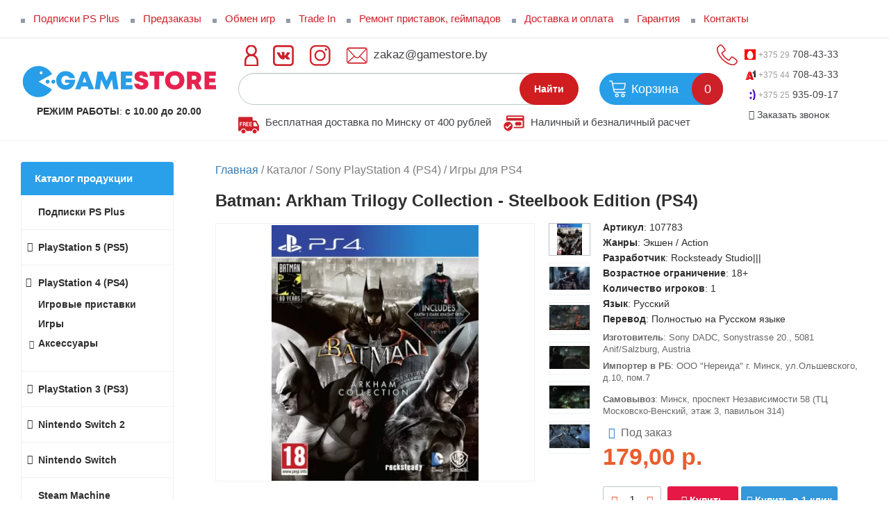

--- FILE ---
content_type: text/html; charset=utf-8
request_url: https://gamestore.by/igry-ps4/batman-arkham-trilogy-collection---steelbook-editi/
body_size: 19896
content:
<!DOCTYPE HTML>
<html prefix="og: http://ogp.me/ns#" lang="ru">
<head>
<link rel="icon" href="https://gamestore.by/favicon_new.ico" type="image/vnd.microsoft.icon">
<link href="https://gamestore.by/igry-ps4/batman-arkham-trilogy-collection---steelbook-editi/" rel="canonical">
<meta name="robots" content="all">
<link rel="alternate" type="application/rss+xml" title="RSS" href="https://gamestore.by/news/rss/"><title>Batman: Arkham Trilogy Collection - Steelbook Edition (PS4) купить в Минске | gamestore.by</title>
<meta charset="utf-8">
<meta content="Russian" name="language">
<meta content="Gamesotre https://gamestore.by/" name="author">
<meta http-equiv="Content-Type" content="text/html; charset=utf-8"><meta property="og:title" content="Batman: Arkham Trilogy Collection - Steelbook Edition (PS4) купить в Минске | gamestore.by"/>
<meta property="og:description" content="Batman: Arkham Trilogy Collection - Steelbook Edition (PS4) ✔️купить по ⚡️ЦЕНЕ: 179 рублей в Беларуси ⏩с доставкой. Большой выбор игр для PS4⭐ в интернет магазине gamestore.by"/><meta property="og:type" content="website" />
<meta property="og:image" content="https://gamestore.by//userfls/shop/large/13/127066_batman-arkham-trilogy-collection---steelbook-edit.webp" />
<meta name="description" content="Batman: Arkham Trilogy Collection - Steelbook Edition (PS4) ✔️купить по ⚡️ЦЕНЕ: 179 рублей в Беларуси ⏩с доставкой. Большой выбор игр для PS4⭐ в интернет магазине gamestore.by">
<meta name="keywords" content="playstation4, игры, ps4, пс4, плейстейшен4"><script async src="https://www.googletagmanager.com/gtag/js?id=G-CF3Y6HK5B9"></script><script>  window.dataLayer = window.dataLayer || [];  function gtag(){dataLayer.push(arguments);}  gtag('js', new Date());  gtag('config', 'G-CF3Y6HK5B9');</script>
<meta name="HandheldFriendly" content="True">
<meta name="viewport" content="width=device-width, initial-scale=1">
<meta name="format-detection" content="telephone=no">
        <link rel="preload" href="https://gamestore.by/cache/css/4abffa97a4de5cf71cdefb2e3eeb1168.css" as="style"><link href="https://gamestore.by/cache/css/4abffa97a4de5cf71cdefb2e3eeb1168.css" rel="stylesheet" type="text/css">
<link rel="stylesheet" href="/custom/my/css/product4.css" media="all">
            <link rel="stylesheet" href="/custom/my/css/response.css" media="only screen and (max-width:1100px)">
            <link type="text/css" rel="stylesheet" href="https://gamestore.by/custom/my/css_min/header2.min.css" media="all">
</head>
<body id="page_id">
    <header id="mobile_header" class="fix fixed" style="display:none;">    <div class="header-fix"><div class="header-top">
<div class="container">
<div class="header-top-table table">
<div class="cell">
<div class="header-top-menu">
<div class="header-top-menu__ico"><span></span><span></span><span></span></div>
<div class="header-top-menu-inside" style="display: none;">
<div class="header-top-menu-inside-top">
<div class="header-top-menu-inside-top-table table login">
<div class="cell right-border"><a href="javascript:;" class="header-top-menu-inside-top-enter pl login">Вход</a></div>
<div class="cell"><a href="/registration/" class="header-top-menu-inside-top-register header-top-login-top__link_register">Регистрация</a></div>
</div>
<div class="header-top-menu-inside__close inside_close"></div>
</div><div class="header-top-menu-inside-body">
    <ul class="hl"><li><a href="https://gamestore.by/aktsii-i-skidki/" class="header-top-sub-menu-inside-list__link table"><span class="cell">Акции и скидки</span></a></li><li><a href="https://gamestore.by/predzakazy/" class="header-top-sub-menu-inside-list__link table"><span class="cell">ПРЕДЗАКАЗЫ | SONY, XBOX, NINTENDO </span></a></li><li><a href="https://gamestore.by/katalog/obmen--vykup-igr/" class="header-top-sub-menu-inside-list__link table"><span class="cell">ОБМЕН | ВЫКУП ИГР</span></a></li><li><a href="https://gamestore.by/trade-in/" class="header-top-sub-menu-inside-list__link table"><span class="cell">Trade In</span></a></li><li><a href="https://gamestore.by/podpiski/" class="header-top-sub-menu-inside-list__link table"><span class="cell">Подписки PS Plus</span></a></li> <li><a href="https://gamestore.by/playstation-5-ps5/" class="hl__link  hl__link_submenu table"><span class="cell">PlayStation 5 (PS5)</span></a><ul class="header-top-sub-menu-inside-list">                        <li>
                            <a href="#"
                               class="header-top-sub-menu-inside-list__link header-top-sub-menu-inside-list__link_back table">
                                <span class="cell">
                                    Назад
                                </span>
                            </a>
                        </li><li><a href="https://gamestore.by/igrovye-pristavki-sony-playstation-5-ps5/" class="header-top-sub-menu-inside-list__link table"><span class="cell">Игровые приставки</span></a></li><li><a href="https://gamestore.by/igry-ps5/" class="header-top-sub-menu-inside-list__link table"><span class="cell">Игры</span></a></li><li><a href="https://gamestore.by/aksessuary-ps5/" class="header-top-sub-menu-inside-list__link table"><span class="cell cell_submenu-list_next">Аксессуары</span></a><ul class="header-top-sub-sub-menu-inside-list">                        <li>
                            <a href="#"
                               class="header-top-sub-sub-menu-inside-list__link table header-top-sub-sub-menu-inside-list__link_back">
                                <span class="cell">
                                    Назад
                                </span>
                            </a>
                        </li><li><a href="https://gamestore.by/geympady-sony-dualsense-ps5/" class="header-top-sub-sub-menu-inside-list__link header-top-sub-sub-menu-inside-list__link_submenu table "><span class="cell">Геймпады Sony DualSense</span></a></li><li><a href="https://gamestore.by/aksessuary-ps5/podstavki-ps5/" class="header-top-sub-sub-menu-inside-list__link header-top-sub-sub-menu-inside-list__link_submenu table "><span class="cell">Подставки PS5</span></a></li><li><a href="https://gamestore.by/kamery-dlya-ps5/" class="header-top-sub-sub-menu-inside-list__link header-top-sub-sub-menu-inside-list__link_submenu table "><span class="cell">Камеры</span></a></li><li><a href="https://gamestore.by/zaryadnye-stantsii-ps5/" class="header-top-sub-sub-menu-inside-list__link header-top-sub-sub-menu-inside-list__link_submenu table "><span class="cell">Зарядные станции</span></a></li><li><a href="https://gamestore.by/naushniki-i-garnitury-ps5/" class="header-top-sub-sub-menu-inside-list__link header-top-sub-sub-menu-inside-list__link_submenu table "><span class="cell">Наушники и гарнитуры</span></a></li><li><a href="https://gamestore.by/aksessuary-ps5/playstation-vr-2-dlya-ps5/" class="header-top-sub-sub-menu-inside-list__link header-top-sub-sub-menu-inside-list__link_submenu table "><span class="cell">PlayStation VR2 для (PS5)</span></a></li><li><a href="https://gamestore.by/smennye-paneli-ps5/" class="header-top-sub-sub-menu-inside-list__link header-top-sub-sub-menu-inside-list__link_submenu table "><span class="cell">Сменные панели PS5</span></a></li></ul></li><li><a href="https://gamestore.by/playstation-5-ps5/ssd-m2-dlya-playstation-5ps5/" class="header-top-sub-menu-inside-list__link table"><span class="cell">SSD (M2) для PS5</span></a></li></ul></li><li class="active_child"><a href="https://gamestore.by/sony-playstation-4-ps4/" class="hl__link  hl__link_submenu table"><span class="cell">PlayStation 4 (PS4)</span></a><ul class="header-top-sub-menu-inside-list">                        <li>
                            <a href="#"
                               class="header-top-sub-menu-inside-list__link header-top-sub-menu-inside-list__link_back table">
                                <span class="cell">
                                    Назад
                                </span>
                            </a>
                        </li><li><a href="https://gamestore.by/pristavki-sony-ps4/" class="header-top-sub-menu-inside-list__link table"><span class="cell">Игровые приставки</span></a></li><li class="active_child"><a href="https://gamestore.by/igry-ps4/" class="header-top-sub-menu-inside-list__link table"><span class="cell">Игры</span></a></li><li><a href="https://gamestore.by/aksessuary-ps4/" class="header-top-sub-menu-inside-list__link table"><span class="cell cell_submenu-list_next">Аксессуары</span></a><ul class="header-top-sub-sub-menu-inside-list">                        <li>
                            <a href="#"
                               class="header-top-sub-sub-menu-inside-list__link table header-top-sub-sub-menu-inside-list__link_back">
                                <span class="cell">
                                    Назад
                                </span>
                            </a>
                        </li><li><a href="https://gamestore.by/geympady-ps4/" class="header-top-sub-sub-menu-inside-list__link header-top-sub-sub-menu-inside-list__link_submenu table "><span class="cell">Геймпады и контроллеры</span></a></li><li><a href="https://gamestore.by/klaviatury-i-myshi-ps4/" class="header-top-sub-sub-menu-inside-list__link header-top-sub-sub-menu-inside-list__link_submenu table "><span class="cell">Клавиатуры и мыши</span></a></li><li><a href="https://gamestore.by/podstavki-ps4/" class="header-top-sub-sub-menu-inside-list__link header-top-sub-sub-menu-inside-list__link_submenu table "><span class="cell">Подставки</span></a></li><li><a href="https://gamestore.by/naushniki-ps4/" class="header-top-sub-sub-menu-inside-list__link header-top-sub-sub-menu-inside-list__link_submenu table "><span class="cell">Наушники и гарнитуры</span></a></li><li><a href="https://gamestore.by/sony-playstation-vr-ps4/" class="header-top-sub-sub-menu-inside-list__link header-top-sub-sub-menu-inside-list__link_submenu table "><span class="cell">Sony PlayStation 4 VR </span></a></li><li><a href="https://gamestore.by/ruli-playstation-4-ps4/" class="header-top-sub-sub-menu-inside-list__link header-top-sub-sub-menu-inside-list__link_submenu table "><span class="cell">Рули</span></a></li><li><a href="https://gamestore.by/provoda-i-perekhodniki-ps4/" class="header-top-sub-sub-menu-inside-list__link header-top-sub-sub-menu-inside-list__link_submenu table "><span class="cell">Провода и переходники</span></a></li><li><a href="https://gamestore.by/komplektuyuschie-ps4/" class="header-top-sub-sub-menu-inside-list__link header-top-sub-sub-menu-inside-list__link_submenu table "><span class="cell">Комплектующие, прочие</span></a></li><li><a href="https://gamestore.by/chekhly-i-stiki-dlya-geympadov-sony-ps4/" class="header-top-sub-sub-menu-inside-list__link header-top-sub-sub-menu-inside-list__link_submenu table "><span class="cell">Чехлы и стики для геймпадов</span></a></li><li><a href="https://gamestore.by/aksessuary-ps4/zaryadnye-stantsii-ps4/" class="header-top-sub-sub-menu-inside-list__link header-top-sub-sub-menu-inside-list__link_submenu table "><span class="cell">Зарядные станции</span></a></li><li><a href="https://gamestore.by/aksessuary-ps4/nakladki-na-stiki-ps4/" class="header-top-sub-sub-menu-inside-list__link header-top-sub-sub-menu-inside-list__link_submenu table "><span class="cell">Накладки на стики</span></a></li></ul></li></ul></li> <li><a href="https://gamestore.by/playstation-3-ps3/" class="hl__link  hl__link_submenu table"><span class="cell">PlayStation 3 (PS3)</span></a><ul class="header-top-sub-menu-inside-list">                        <li>
                            <a href="#"
                               class="header-top-sub-menu-inside-list__link header-top-sub-menu-inside-list__link_back table">
                                <span class="cell">
                                    Назад
                                </span>
                            </a>
                        </li><li><a href="https://gamestore.by/igry-ps3/" class="header-top-sub-menu-inside-list__link table"><span class="cell">Игры</span></a></li><li><a href="https://gamestore.by/aksessuary-ps3/" class="header-top-sub-menu-inside-list__link table"><span class="cell cell_submenu-list_next">Аксессуары</span></a><ul class="header-top-sub-sub-menu-inside-list">                        <li>
                            <a href="#"
                               class="header-top-sub-sub-menu-inside-list__link table header-top-sub-sub-menu-inside-list__link_back">
                                <span class="cell">
                                    Назад
                                </span>
                            </a>
                        </li><li><a href="https://gamestore.by/geympady-ps3/" class="header-top-sub-sub-menu-inside-list__link header-top-sub-sub-menu-inside-list__link_submenu table "><span class="cell">Геймпады и контроллеры</span></a></li><li><a href="https://gamestore.by/provoda-i-perekhodniki-ps3/" class="header-top-sub-sub-menu-inside-list__link header-top-sub-sub-menu-inside-list__link_submenu table "><span class="cell">Провода и переходники</span></a></li><li><a href="https://gamestore.by/ruli-ps3/" class="header-top-sub-sub-menu-inside-list__link header-top-sub-sub-menu-inside-list__link_submenu table "><span class="cell">Рули</span></a></li><li><a href="https://gamestore.by/podstavki-i-krepleniya-ps3/" class="header-top-sub-sub-menu-inside-list__link header-top-sub-sub-menu-inside-list__link_submenu table "><span class="cell">Подставки и крепления</span></a></li><li><a href="https://gamestore.by/nakladki-na-stiki-ps3/" class="header-top-sub-sub-menu-inside-list__link header-top-sub-sub-menu-inside-list__link_submenu table "><span class="cell">Накладки на стики</span></a></li><li><a href="https://gamestore.by/kontrollery-dvizheniya-ps3/" class="header-top-sub-sub-menu-inside-list__link header-top-sub-sub-menu-inside-list__link_submenu table "><span class="cell">Контроллеры движения</span></a></li><li><a href="https://gamestore.by/zaryadki-i-akkumulyatory-ps3/" class="header-top-sub-sub-menu-inside-list__link header-top-sub-sub-menu-inside-list__link_submenu table "><span class="cell">Зарядки и аккумуляторы</span></a></li><li><a href="https://gamestore.by/drugoe-ps3/" class="header-top-sub-sub-menu-inside-list__link header-top-sub-sub-menu-inside-list__link_submenu table "><span class="cell">Другое</span></a></li></ul></li><li><a href="https://gamestore.by/pristavki-sony-playstation-3-ps3/" class="header-top-sub-menu-inside-list__link table"><span class="cell">Игровые приставки</span></a></li></ul></li> <li><a href="https://gamestore.by/nintendo-switch-2-NS2/" class="hl__link  hl__link_submenu table"><span class="cell">Nintendo Switch 2</span></a><ul class="header-top-sub-menu-inside-list">                        <li>
                            <a href="#"
                               class="header-top-sub-menu-inside-list__link header-top-sub-menu-inside-list__link_back table">
                                <span class="cell">
                                    Назад
                                </span>
                            </a>
                        </li><li><a href="https://gamestore.by/nintendo-switch-2/" class="header-top-sub-menu-inside-list__link table"><span class="cell">Приставки Nintendo Switch 2</span></a></li><li><a href="https://gamestore.by/igry-nintendo-switch-2/" class="header-top-sub-menu-inside-list__link table"><span class="cell">Игры Switch 2</span></a></li><li><a href="https://gamestore.by/aksessuary-nintendo-switch-2/" class="header-top-sub-menu-inside-list__link table"><span class="cell cell_submenu-list_next">Аксессуары Nintendo Switch 2</span></a><ul class="header-top-sub-sub-menu-inside-list">                        <li>
                            <a href="#"
                               class="header-top-sub-sub-menu-inside-list__link table header-top-sub-sub-menu-inside-list__link_back">
                                <span class="cell">
                                    Назад
                                </span>
                            </a>
                        </li><li><a href="https://gamestore.by/zaryadnye-ustroystva-nintendo-switch-2/" class="header-top-sub-sub-menu-inside-list__link header-top-sub-sub-menu-inside-list__link_submenu table "><span class="cell">Зарядные устройства Nintendo Switch 2</span></a></li><li><a href="https://gamestore.by/joy-con-dlya-nintendo-switch-2/" class="header-top-sub-sub-menu-inside-list__link header-top-sub-sub-menu-inside-list__link_submenu table "><span class="cell">Joy-Con для Nintendo Switch 2</span></a></li><li><a href="https://gamestore.by/chekhly-sumki-keysy-nintendo-switch-2/" class="header-top-sub-sub-menu-inside-list__link header-top-sub-sub-menu-inside-list__link_submenu table "><span class="cell">Чехлы, сумки, кейсы Nintendo Switch 2</span></a></li><li><a href="https://gamestore.by/karty-pamyati-nintendo-switch-2/" class="header-top-sub-sub-menu-inside-list__link header-top-sub-sub-menu-inside-list__link_submenu table "><span class="cell">Карты памяти Nintendo Switch 2</span></a></li></ul></li></ul></li> <li><a href="https://gamestore.by/nintendo-switch/" class="hl__link  hl__link_submenu table"><span class="cell">Nintendo Switch</span></a><ul class="header-top-sub-menu-inside-list">                        <li>
                            <a href="#"
                               class="header-top-sub-menu-inside-list__link header-top-sub-menu-inside-list__link_back table">
                                <span class="cell">
                                    Назад
                                </span>
                            </a>
                        </li><li><a href="https://gamestore.by/pristavki-nintendo-switch/" class="header-top-sub-menu-inside-list__link table"><span class="cell">Игровые приставки</span></a></li><li><a href="https://gamestore.by/igry-nintendo-switch/" class="header-top-sub-menu-inside-list__link table"><span class="cell">Игры Switch</span></a></li><li><a href="https://gamestore.by/aksessuary-nintendo-switch/" class="header-top-sub-menu-inside-list__link table"><span class="cell cell_submenu-list_next">Аксессуары</span></a><ul class="header-top-sub-sub-menu-inside-list">                        <li>
                            <a href="#"
                               class="header-top-sub-sub-menu-inside-list__link table header-top-sub-sub-menu-inside-list__link_back">
                                <span class="cell">
                                    Назад
                                </span>
                            </a>
                        </li><li><a href="https://gamestore.by/geympady-i-kontrollery-nintendo-switch/" class="header-top-sub-sub-menu-inside-list__link header-top-sub-sub-menu-inside-list__link_submenu table "><span class="cell">Геймпады и контроллеры</span></a></li><li><a href="https://gamestore.by/naushniki-i-garnitury-nintendo-switch/" class="header-top-sub-sub-menu-inside-list__link header-top-sub-sub-menu-inside-list__link_submenu table "><span class="cell">Наушники и гарнитуры</span></a></li><li><a href="https://gamestore.by/zaschitnye-styokla-i-plyonki-nintendo-switch/" class="header-top-sub-sub-menu-inside-list__link header-top-sub-sub-menu-inside-list__link_submenu table "><span class="cell">Защитные стёкла и плёнки</span></a></li><li><a href="https://gamestore.by/chekhly-i-nakladki-nintendo-switch/" class="header-top-sub-sub-menu-inside-list__link header-top-sub-sub-menu-inside-list__link_submenu table "><span class="cell">Чехлы и накладки</span></a></li><li><a href="https://gamestore.by/provoda-i-perekhodniki-nintendo-switch/" class="header-top-sub-sub-menu-inside-list__link header-top-sub-sub-menu-inside-list__link_submenu table "><span class="cell">Провода и переходники</span></a></li><li><a href="https://gamestore.by/drugoe-nintendo-switch/" class="header-top-sub-sub-menu-inside-list__link header-top-sub-sub-menu-inside-list__link_submenu table "><span class="cell">Другое</span></a></li><li><a href="https://gamestore.by/zaryadnye-ustroystva-nintendo-switch/" class="header-top-sub-sub-menu-inside-list__link header-top-sub-sub-menu-inside-list__link_submenu table "><span class="cell">Зарядные устройства</span></a></li><li><a href="https://gamestore.by/nabory-aksessuarov-nintendo-switch/" class="header-top-sub-sub-menu-inside-list__link header-top-sub-sub-menu-inside-list__link_submenu table "><span class="cell">Наборы Аксессуаров</span></a></li><li><a href="https://gamestore.by/aksessuary-nintendo-switch/karty-pamyati/" class="header-top-sub-sub-menu-inside-list__link header-top-sub-sub-menu-inside-list__link_submenu table "><span class="cell">Карты памяти</span></a></li><li><a href="https://gamestore.by/aksessuary-nintendo-switch/joy-con-dlya-nintendo-switch/" class="header-top-sub-sub-menu-inside-list__link header-top-sub-sub-menu-inside-list__link_submenu table "><span class="cell">Joy-Con для Nintendo Switch</span></a></li></ul></li><li><a href="https://gamestore.by/shop/nintendo-switch/amiibo-interaktivnye-figurki/" class="header-top-sub-menu-inside-list__link table"><span class="cell">Amiibo Интерактивные фигурки</span></a></li></ul></li><li><a href="https://gamestore.by/steam-machine/" class="header-top-sub-menu-inside-list__link table"><span class="cell">Steam Machine</span></a></li> <li><a href="https://gamestore.by/xbox-series-x/" class="hl__link  hl__link_submenu table"><span class="cell">Xbox Series X|S</span></a><ul class="header-top-sub-menu-inside-list">                        <li>
                            <a href="#"
                               class="header-top-sub-menu-inside-list__link header-top-sub-menu-inside-list__link_back table">
                                <span class="cell">
                                    Назад
                                </span>
                            </a>
                        </li><li><a href="https://gamestore.by/igrovye-pristavki-xbox-series-x/" class="header-top-sub-menu-inside-list__link table"><span class="cell">Игровые приставки</span></a></li><li><a href="https://gamestore.by/igry-xbox-series-x/" class="header-top-sub-menu-inside-list__link table"><span class="cell">Игры</span></a></li><li><a href="https://gamestore.by/aksessuary-xbox-series-x/" class="header-top-sub-menu-inside-list__link table"><span class="cell cell_submenu-list_next">Аксессуары</span></a><ul class="header-top-sub-sub-menu-inside-list">                        <li>
                            <a href="#"
                               class="header-top-sub-sub-menu-inside-list__link table header-top-sub-sub-menu-inside-list__link_back">
                                <span class="cell">
                                    Назад
                                </span>
                            </a>
                        </li><li><a href="https://gamestore.by/geympady-xbox-series-x--s/" class="header-top-sub-sub-menu-inside-list__link header-top-sub-sub-menu-inside-list__link_submenu table "><span class="cell">Геймпады XBOX Series X|S </span></a></li><li><a href="https://gamestore.by/aksessuary-xbox-series-x/naushniki-garnitury-xbox-series-xs/" class="header-top-sub-sub-menu-inside-list__link header-top-sub-sub-menu-inside-list__link_submenu table "><span class="cell">Наушники, гарнитуры Xbox Series X|S</span></a></li></ul></li></ul></li> <li><a href="https://gamestore.by/xbox-one/" class="hl__link  hl__link_submenu table"><span class="cell">Xbox One</span></a><ul class="header-top-sub-menu-inside-list">                        <li>
                            <a href="#"
                               class="header-top-sub-menu-inside-list__link header-top-sub-menu-inside-list__link_back table">
                                <span class="cell">
                                    Назад
                                </span>
                            </a>
                        </li><li><a href="https://gamestore.by/pristavki-xbox-one/" class="header-top-sub-menu-inside-list__link table"><span class="cell">Игровые приставки</span></a></li><li><a href="https://gamestore.by/igry-xbox-one/" class="header-top-sub-menu-inside-list__link table"><span class="cell">Игры</span></a></li><li><a href="https://gamestore.by/aksessuary-xbox-one/" class="header-top-sub-menu-inside-list__link table"><span class="cell cell_submenu-list_next">Аксессуары</span></a><ul class="header-top-sub-sub-menu-inside-list">                        <li>
                            <a href="#"
                               class="header-top-sub-sub-menu-inside-list__link table header-top-sub-sub-menu-inside-list__link_back">
                                <span class="cell">
                                    Назад
                                </span>
                            </a>
                        </li><li><a href="https://gamestore.by/geympady-xbox-one/" class="header-top-sub-sub-menu-inside-list__link header-top-sub-sub-menu-inside-list__link_submenu table "><span class="cell">Геймпады и контроллеры</span></a></li><li><a href="https://gamestore.by/zaryadnye-stantsii-i-akkumulyatory-xbox-one/" class="header-top-sub-sub-menu-inside-list__link header-top-sub-sub-menu-inside-list__link_submenu table "><span class="cell">Зарядные станции и аккумуляторы</span></a></li><li><a href="https://gamestore.by/naushniki-xbox-one/" class="header-top-sub-sub-menu-inside-list__link header-top-sub-sub-menu-inside-list__link_submenu table "><span class="cell">Наушники, гарнитуры</span></a></li><li><a href="https://gamestore.by/podstavki-i-krepleniya-xbox-one/" class="header-top-sub-sub-menu-inside-list__link header-top-sub-sub-menu-inside-list__link_submenu table "><span class="cell">Подставки и крепления</span></a></li><li><a href="https://gamestore.by/nakladki-na-stiki-xbox-one/" class="header-top-sub-sub-menu-inside-list__link header-top-sub-sub-menu-inside-list__link_submenu table "><span class="cell">Накладки на стики, чехлы</span></a></li><li><a href="https://gamestore.by/kinect-20-xbox-one/" class="header-top-sub-sub-menu-inside-list__link header-top-sub-sub-menu-inside-list__link_submenu table "><span class="cell">Kinect 2.0</span></a></li><li><a href="https://gamestore.by/provoda-i-perekhodniki-xbox-one/" class="header-top-sub-sub-menu-inside-list__link header-top-sub-sub-menu-inside-list__link_submenu table "><span class="cell">Провода и переходники</span></a></li><li><a href="https://gamestore.by/ruli-xbox-one/" class="header-top-sub-sub-menu-inside-list__link header-top-sub-sub-menu-inside-list__link_submenu table "><span class="cell">Рули</span></a></li><li><a href="https://gamestore.by/bloki-pitaniya-xbox-one/" class="header-top-sub-sub-menu-inside-list__link header-top-sub-sub-menu-inside-list__link_submenu table "><span class="cell">Блоки питания</span></a></li><li><a href="https://gamestore.by/drugoe-dlya-xbox-one/" class="header-top-sub-sub-menu-inside-list__link header-top-sub-sub-menu-inside-list__link_submenu table "><span class="cell">Другое</span></a></li></ul></li></ul></li> <li><a href="https://gamestore.by/xbox-360/" class="hl__link  hl__link_submenu table"><span class="cell">Xbox 360</span></a><ul class="header-top-sub-menu-inside-list">                        <li>
                            <a href="#"
                               class="header-top-sub-menu-inside-list__link header-top-sub-menu-inside-list__link_back table">
                                <span class="cell">
                                    Назад
                                </span>
                            </a>
                        </li><li><a href="https://gamestore.by/igry-xbox-360/" class="header-top-sub-menu-inside-list__link table"><span class="cell">Игры</span></a></li><li><a href="https://gamestore.by/aksessuary-xbox-360/" class="header-top-sub-menu-inside-list__link table"><span class="cell cell_submenu-list_next">Аксессуары</span></a><ul class="header-top-sub-sub-menu-inside-list">                        <li>
                            <a href="#"
                               class="header-top-sub-sub-menu-inside-list__link table header-top-sub-sub-menu-inside-list__link_back">
                                <span class="cell">
                                    Назад
                                </span>
                            </a>
                        </li><li><a href="https://gamestore.by/geympady-i-kontrollery-xbox-360/" class="header-top-sub-sub-menu-inside-list__link header-top-sub-sub-menu-inside-list__link_submenu table "><span class="cell">Геймпады и контроллеры</span></a></li><li><a href="https://gamestore.by/bloki-pitaniya-xbox-360/" class="header-top-sub-sub-menu-inside-list__link header-top-sub-sub-menu-inside-list__link_submenu table "><span class="cell">Блоки питания</span></a></li><li><a href="https://gamestore.by/nakladki-na-stiki-xbox-360/" class="header-top-sub-sub-menu-inside-list__link header-top-sub-sub-menu-inside-list__link_submenu table "><span class="cell">Накладки на стики</span></a></li><li><a href="https://gamestore.by/zhestkie-diski-xbox-360/" class="header-top-sub-sub-menu-inside-list__link header-top-sub-sub-menu-inside-list__link_submenu table "><span class="cell">Жесткие диски</span></a></li><li><a href="https://gamestore.by/ruli-xbox-360/" class="header-top-sub-sub-menu-inside-list__link header-top-sub-sub-menu-inside-list__link_submenu table "><span class="cell">Рули</span></a></li><li><a href="https://gamestore.by/kinect-xbox-360/" class="header-top-sub-sub-menu-inside-list__link header-top-sub-sub-menu-inside-list__link_submenu table "><span class="cell">Kinect</span></a></li><li><a href="https://gamestore.by/provoda-i-perekhodniki-xbox-360/" class="header-top-sub-sub-menu-inside-list__link header-top-sub-sub-menu-inside-list__link_submenu table "><span class="cell">Провода и переходники</span></a></li><li><a href="https://gamestore.by/zaryadnye-ustroystva-xbox-360/" class="header-top-sub-sub-menu-inside-list__link header-top-sub-sub-menu-inside-list__link_submenu table "><span class="cell">Зарядные устройства</span></a></li><li><a href="https://gamestore.by/drugoe-xbox-360/" class="header-top-sub-sub-menu-inside-list__link header-top-sub-sub-menu-inside-list__link_submenu table "><span class="cell">Другое</span></a></li><li><a href="https://gamestore.by/naushniki-i-garnitury-xbox-360/" class="header-top-sub-sub-menu-inside-list__link header-top-sub-sub-menu-inside-list__link_submenu table "><span class="cell">Наушники и гарнитуры</span></a></li><li><a href="https://gamestore.by/podstavki-i-krepleniya-xbox-360/" class="header-top-sub-sub-menu-inside-list__link header-top-sub-sub-menu-inside-list__link_submenu table "><span class="cell">Подставки и крепления</span></a></li></ul></li><li><a href="https://gamestore.by/xbox-360/igrovye-pristavki-microsoft-xbox-360-slim/" class="header-top-sub-menu-inside-list__link table"><span class="cell">Игровые приставки</span></a></li></ul></li> <li><a href="https://gamestore.by/retro-konsoli-81632-bit/" class="hl__link  hl__link_submenu table"><span class="cell">Ретро консоли 8,16,32</span></a><ul class="header-top-sub-menu-inside-list">                        <li>
                            <a href="#"
                               class="header-top-sub-menu-inside-list__link header-top-sub-menu-inside-list__link_back table">
                                <span class="cell">
                                    Назад
                                </span>
                            </a>
                        </li><li><a href="https://gamestore.by/dendy-8-bit/" class="header-top-sub-menu-inside-list__link table"><span class="cell cell_submenu-list_next">Dendy 8 бит</span></a><ul class="header-top-sub-sub-menu-inside-list">                        <li>
                            <a href="#"
                               class="header-top-sub-sub-menu-inside-list__link table header-top-sub-sub-menu-inside-list__link_back">
                                <span class="cell">
                                    Назад
                                </span>
                            </a>
                        </li><li><a href="https://gamestore.by/pristavki-dendy-8-bit/" class="header-top-sub-sub-menu-inside-list__link header-top-sub-sub-menu-inside-list__link_submenu table "><span class="cell">Игровые приставки</span></a></li><li><a href="https://gamestore.by/aksessuary-dendy-8-bit/" class="header-top-sub-sub-menu-inside-list__link header-top-sub-sub-menu-inside-list__link_submenu table "><span class="cell">Аксессуары</span></a></li></ul></li><li><a href="https://gamestore.by/sega-16-bit/" class="header-top-sub-menu-inside-list__link table"><span class="cell cell_submenu-list_next">SEGA 16 бит</span></a><ul class="header-top-sub-sub-menu-inside-list">                        <li>
                            <a href="#"
                               class="header-top-sub-sub-menu-inside-list__link table header-top-sub-sub-menu-inside-list__link_back">
                                <span class="cell">
                                    Назад
                                </span>
                            </a>
                        </li><li><a href="https://gamestore.by/pristavki-sega-mega-drive-16-bit/" class="header-top-sub-sub-menu-inside-list__link header-top-sub-sub-menu-inside-list__link_submenu table "><span class="cell">Игровые приставки</span></a></li><li><a href="https://gamestore.by/aksessuary-sega-16-bit/" class="header-top-sub-sub-menu-inside-list__link header-top-sub-sub-menu-inside-list__link_submenu table "><span class="cell">Аксессуары</span></a></li></ul></li><li><a href="https://gamestore.by/playstation-classic/" class="header-top-sub-menu-inside-list__link table"><span class="cell">PlayStation Classic</span></a></li><li><a href="https://gamestore.by/retro-konsoli-81632-bit/raznye-retro-konsoli/" class="header-top-sub-menu-inside-list__link table"><span class="cell">Разные ретро консоли</span></a></li><li><a href="https://gamestore.by/nintendo-3ds/" class="header-top-sub-menu-inside-list__link table"><span class="cell">Nintendo 3DS</span></a></li><li><a href="https://gamestore.by/sony-playstation-portable-psp-3000/" class="header-top-sub-menu-inside-list__link table"><span class="cell">Sony PlayStation Portable (PSP-3000)</span></a></li></ul></li><li><a href="https://gamestore.by/steam-deck/" class="header-top-sub-menu-inside-list__link table"><span class="cell">Steam Deck</span></a></li><li><a href="https://gamestore.by/asus-rog-ally/" class="header-top-sub-menu-inside-list__link table"><span class="cell">ASUS ROG Ally</span></a></li><li><a href="https://gamestore.by/lego-konstruktory/" class="header-top-sub-menu-inside-list__link table"><span class="cell">LEGO Конструкторы </span></a></li><li><a href="https://gamestore.by/lenovo-legion-go/" class="header-top-sub-menu-inside-list__link table"><span class="cell">Lenovo Legion Go</span></a></li><li><a href="https://gamestore.by/koshelki-dlya-kriptovalyut/" class="header-top-sub-menu-inside-list__link table"><span class="cell">Кошельки для криптовалют</span></a></li><li><a href="https://gamestore.by/ochki-virtualnoy-realnosti/" class="header-top-sub-menu-inside-list__link table"><span class="cell">Очки виртуальной реальности</span></a></li> <li><a href="https://gamestore.by/karty-oplaty-playstation-xbox/" class="hl__link  hl__link_submenu table"><span class="cell">Карты оплаты PS|XBOX</span></a><ul class="header-top-sub-menu-inside-list">                        <li>
                            <a href="#"
                               class="header-top-sub-menu-inside-list__link header-top-sub-menu-inside-list__link_back table">
                                <span class="cell">
                                    Назад
                                </span>
                            </a>
                        </li><li><a href="https://gamestore.by/karty-oplaty-playstation/" class="header-top-sub-menu-inside-list__link table"><span class="cell">Карты оплаты PS4|PS5</span></a></li><li><a href="https://gamestore.by/karty-oplaty-microsoft-xbox/" class="header-top-sub-menu-inside-list__link table"><span class="cell">Карты оплаты XBOX</span></a></li></ul></li> <li><a href="https://gamestore.by/pc-gaming/" class="hl__link  hl__link_submenu table"><span class="cell">PC Gaming</span></a><ul class="header-top-sub-menu-inside-list">                        <li>
                            <a href="#"
                               class="header-top-sub-menu-inside-list__link header-top-sub-menu-inside-list__link_back table">
                                <span class="cell">
                                    Назад
                                </span>
                            </a>
                        </li><li><a href="https://gamestore.by/pc-igry/" class="header-top-sub-menu-inside-list__link table"><span class="cell">PC игры</span></a></li><li><a href="https://gamestore.by/pc-aksessuary/" class="header-top-sub-menu-inside-list__link table"><span class="cell cell_submenu-list_next">PC аксессуары</span></a><ul class="header-top-sub-sub-menu-inside-list">                        <li>
                            <a href="#"
                               class="header-top-sub-sub-menu-inside-list__link table header-top-sub-sub-menu-inside-list__link_back">
                                <span class="cell">
                                    Назад
                                </span>
                            </a>
                        </li><li><a href="https://gamestore.by/myshi/" class="header-top-sub-sub-menu-inside-list__link header-top-sub-sub-menu-inside-list__link_submenu table "><span class="cell">Мыши</span></a></li><li><a href="https://gamestore.by/klaviatury/" class="header-top-sub-sub-menu-inside-list__link header-top-sub-sub-menu-inside-list__link_submenu table "><span class="cell">Клавиатуры</span></a></li><li><a href="https://gamestore.by/geympady/" class="header-top-sub-sub-menu-inside-list__link header-top-sub-sub-menu-inside-list__link_submenu table "><span class="cell">Геймпады</span></a></li><li><a href="https://gamestore.by/garnitury-i-naushniki/" class="header-top-sub-sub-menu-inside-list__link header-top-sub-sub-menu-inside-list__link_submenu table "><span class="cell">Гарнитуры и наушники </span></a></li><li><a href="https://gamestore.by/kovriki-dlya-myshi/" class="header-top-sub-sub-menu-inside-list__link header-top-sub-sub-menu-inside-list__link_submenu table "><span class="cell">Коврики для мыши </span></a></li><li><a href="https://gamestore.by/pc-aksessuary/podstavka-dlya-noutbuka/" class="header-top-sub-sub-menu-inside-list__link header-top-sub-sub-menu-inside-list__link_submenu table "><span class="cell">Подставка для ноутбука </span></a></li><li><a href="https://gamestore.by/ruli-igrovye-dlya-pk/" class="header-top-sub-sub-menu-inside-list__link header-top-sub-sub-menu-inside-list__link_submenu table "><span class="cell">Рули игровые для ПК</span></a></li></ul></li><li><a href="https://gamestore.by/hyper-x--kingston/" class="header-top-sub-menu-inside-list__link table"><span class="cell cell_submenu-list_next">HYPER X | Kingston</span></a><ul class="header-top-sub-sub-menu-inside-list">                        <li>
                            <a href="#"
                               class="header-top-sub-sub-menu-inside-list__link table header-top-sub-sub-menu-inside-list__link_back">
                                <span class="cell">
                                    Назад
                                </span>
                            </a>
                        </li><li><a href="https://gamestore.by/garnitury-hyperx/" class="header-top-sub-sub-menu-inside-list__link header-top-sub-sub-menu-inside-list__link_submenu table "><span class="cell">Гарнитуры</span></a></li><li><a href="https://gamestore.by/klaviatury-hyperx/" class="header-top-sub-sub-menu-inside-list__link header-top-sub-sub-menu-inside-list__link_submenu table "><span class="cell">Клавиатуры</span></a></li><li><a href="https://gamestore.by/myshi-hyperx/" class="header-top-sub-sub-menu-inside-list__link header-top-sub-sub-menu-inside-list__link_submenu table "><span class="cell">Мыши</span></a></li><li><a href="https://gamestore.by/kovriki-dlya-myshi-hyperx/" class="header-top-sub-sub-menu-inside-list__link header-top-sub-sub-menu-inside-list__link_submenu table "><span class="cell">Коврики для мыши</span></a></li><li><a href="https://gamestore.by/mikrofony-hyperx/" class="header-top-sub-sub-menu-inside-list__link header-top-sub-sub-menu-inside-list__link_submenu table "><span class="cell">Микрофоны</span></a></li></ul></li><li><a href="https://gamestore.by/pc-gaming/igrovye-kresla/" class="header-top-sub-menu-inside-list__link table"><span class="cell">Игровые Кресла</span></a></li></ul></li> <li><a href="https://gamestore.by/suvenirnaya-produktsiya/" class="hl__link  hl__link_submenu table"><span class="cell">Сувенирная продукция</span></a><ul class="header-top-sub-menu-inside-list">                        <li>
                            <a href="#"
                               class="header-top-sub-menu-inside-list__link header-top-sub-menu-inside-list__link_back table">
                                <span class="cell">
                                    Назад
                                </span>
                            </a>
                        </li><li><a href="https://gamestore.by/nastolnye-igry/" class="header-top-sub-menu-inside-list__link table"><span class="cell">Настольные игры</span></a></li><li><a href="https://gamestore.by/posuda/" class="header-top-sub-menu-inside-list__link table"><span class="cell">Посуда</span></a></li><li><a href="https://gamestore.by/sumki-i-ryukzaki-dlya-geymerov/" class="header-top-sub-menu-inside-list__link table"><span class="cell">Сумки и рюкзаки для геймеров</span></a></li><li><a href="https://gamestore.by/kantselyariya/" class="header-top-sub-menu-inside-list__link table"><span class="cell">Канцелярия</span></a></li></ul></li> <li><a href="https://gamestore.by/kollektsii-figurok/" class="hl__link  hl__link_submenu table"><span class="cell">Коллекции фигурок</span></a><ul class="header-top-sub-menu-inside-list">                        <li>
                            <a href="#"
                               class="header-top-sub-menu-inside-list__link header-top-sub-menu-inside-list__link_back table">
                                <span class="cell">
                                    Назад
                                </span>
                            </a>
                        </li><li><a href="https://gamestore.by/amiibo/" class="header-top-sub-menu-inside-list__link table"><span class="cell">Amiibo</span></a></li><li><a href="https://gamestore.by/funko-pop/" class="header-top-sub-menu-inside-list__link table"><span class="cell">Funko POP</span></a></li><li><a href="https://gamestore.by/skylanders/" class="header-top-sub-menu-inside-list__link table"><span class="cell">Skylanders</span></a></li><li><a href="https://gamestore.by/totaku/" class="header-top-sub-menu-inside-list__link table"><span class="cell">Totaku</span></a></li><li><a href="https://gamestore.by/personazhi-igr/" class="header-top-sub-menu-inside-list__link table"><span class="cell">Персонажи игр</span></a></li><li><a href="https://gamestore.by/kollektsii-figurok/the-noble-collection/" class="header-top-sub-menu-inside-list__link table"><span class="cell">The Noble Collection</span></a></li></ul></li> <li><a href="https://gamestore.by/elektronika/" class="hl__link  hl__link_submenu table"><span class="cell">Электроника</span></a><ul class="header-top-sub-menu-inside-list">                        <li>
                            <a href="#"
                               class="header-top-sub-menu-inside-list__link header-top-sub-menu-inside-list__link_back table">
                                <span class="cell">
                                    Назад
                                </span>
                            </a>
                        </li><li><a href="https://gamestore.by/naushniki/" class="header-top-sub-menu-inside-list__link table"><span class="cell">Наушники</span></a></li><li><a href="https://gamestore.by/roboty-pylesosy/" class="header-top-sub-menu-inside-list__link table"><span class="cell">Роботы-пылесосы</span></a></li><li><a href="https://gamestore.by/umnye-ochki/" class="header-top-sub-menu-inside-list__link table"><span class="cell">Умные Очки</span></a></li><li><a href="https://gamestore.by/kvadrokoptery/" class="header-top-sub-menu-inside-list__link table"><span class="cell">Квадрокоптеры</span></a></li><li><a href="https://gamestore.by/elektronika/mediapleery-i-tv-pristavki/" class="header-top-sub-menu-inside-list__link table"><span class="cell">Медиаплееры и ТВ-приставки</span></a></li><li><a href="https://gamestore.by/portativnaya-akustika--kolonki/" class="header-top-sub-menu-inside-list__link table"><span class="cell cell_submenu-list_next">Портативная акустика | Колонки (JBL, ЯНДЕКС)</span></a><ul class="header-top-sub-sub-menu-inside-list">                        <li>
                            <a href="#"
                               class="header-top-sub-sub-menu-inside-list__link table header-top-sub-sub-menu-inside-list__link_back">
                                <span class="cell">
                                    Назад
                                </span>
                            </a>
                        </li><li><a href="https://gamestore.by/umnye-kolonki-yandeks/" class="header-top-sub-sub-menu-inside-list__link header-top-sub-sub-menu-inside-list__link_submenu table "><span class="cell">Умные колонки Яндекс</span></a></li><li><a href="https://gamestore.by/besprovodnye-i-portativnye-kolonki-jbl/" class="header-top-sub-sub-menu-inside-list__link header-top-sub-sub-menu-inside-list__link_submenu table "><span class="cell">Беспроводные колонки JBL</span></a></li></ul></li></ul></li> <li><a href="https://gamestore.by/tekhnika-dlya-kukhni-i-doma/" class="hl__link  hl__link_submenu table"><span class="cell">Техника для кухни и дома</span></a><ul class="header-top-sub-menu-inside-list">                        <li>
                            <a href="#"
                               class="header-top-sub-menu-inside-list__link header-top-sub-menu-inside-list__link_back table">
                                <span class="cell">
                                    Назад
                                </span>
                            </a>
                        </li><li><a href="https://gamestore.by/gazovye-varochnye-paneli/" class="header-top-sub-menu-inside-list__link table"><span class="cell">Газовые варочные панели</span></a></li><li><a href="https://gamestore.by/elektricheskie-varochnye-paneli/" class="header-top-sub-menu-inside-list__link table"><span class="cell">Электрические варочные панели</span></a></li><li><a href="https://gamestore.by/elektrogrili/" class="header-top-sub-menu-inside-list__link table"><span class="cell">Электрогрили</span></a></li></ul></li><li><a href="https://gamestore.by/android-ios-igrovye-aksessuary/" class="header-top-sub-menu-inside-list__link table"><span class="cell">Android, ios игровые аксессуары</span></a></li><li><a href="https://gamestore.by/saundtreki-igr-vinil-game-ost/" class="header-top-sub-menu-inside-list__link table"><span class="cell">Саундтреки игр (Vinyl game OST)</span></a></li></ul></div></div>
                        </div>
                    </div>
                    <div class="cell header-logo">
                        <a href="/" class="header-top__logo">
                            <img src="/custom/my/images/logo_end2.svg" title="GameStore.by"
                                 alt="GameStore.by" class="img-responsive" width="186" height="30">
                        </a>
                    </div>                    <div class="cell full cell_header-top_search">
                        <div class="header-top-search-form">
                        <form action="https://gamestore.by/poisk/"
      accept-charset="UTF-8" class="js_s search-page">
                                <span class="mfilter-search-live-filter mslf-mode-standard">
                                    <input
                                            type="text" class="header-top-search_input searchword_get_result" name="searchword"
                                            value="" placeholder="Поиск" >
                                </span>
                            <button type="submit" class="btn header-top-search_btn"></button>
                        </form>
                        </div>
                        <div class="header-top-search-mob__btn"></div>
                        <div class="searchword_search_result"></div>
                    </div><div class="cell">
<div class="header-top-mob-phone__ico"></div>
<div class="header-top-mob-phone-inside">
    <div class="header-top-sub-menu-top">
        <div class="header-top-basket-inside__close inside_close"></div>
        <div class="header-top-sub-menu__back"></div>
    </div>
    <div class="header-top-sub-menu-phone">
        <div class="header-top-sub-menu-phone-table table">
            <div class="cell">
                <a class="header-top-sub-menu-phone-number-table table"
                   href="tel:+375297084333">
                    <div class="cell">
                        <img src="/custom/my/images/operator_small_02.png" alt="МТС" loading="lazy">
                    </div>
                    <div class="cell full">
                        <div class="header-top-sub-menu-phone-number__text">
                            +375 29 708-43-33
                        </div>
                    </div>
                </a>
                <a class="header-top-sub-menu-phone-number-table table"
                   href="viber://add?number=375297084333">
                    <div class="cell">
                        <img src="/custom/my/images/messenger_small_01.png" alt="Вайбер" loading="lazy">
                    </div>
                    <div class="cell  full">
                        <div class="header-top-sub-menu-phone-number__text  header-top-sub-menu-phone-number__text_messenger">
                            gamestore
                        </div>
                    </div>
                </a>
                <a class="header-top-sub-menu-phone-number-table table" href="https://t.me/Gamestoreby" target="_blank">
                    <div class="cell">
                        <img src="/custom/my/images/messenger_small_03.png" alt="Телеграм" loading="lazy">
                    </div>
                    <div class="cell full">
                        <div class="header-top-sub-menu-phone-number__text header-top-sub-menu-phone-number__text_messenger">@Gamestoreby</div>
                    </div>
                </a>
                <a class="header-top-sub-menu-phone-number-table table" href="https://wa.me/?375297084333" target="_blank">
                    <div class="cell">
                        <img src="/custom/my/images/messenger_small_05.png" alt="WhatsApp" loading="lazy">
                    </div>
                    <div class="cell full">
                        <div class="header-top-sub-menu-phone-number__text header-top-sub-menu-phone-number__text_messenger">375297084333</div>
                    </div>
                </a>
            </div>
            <div class="cell">
                <a class="header-top-sub-menu-phone-number-table table"
                   href="tel:+375447084333">
                    <div class="cell">
                        <img src="/custom/my/images/operator_small_01.png" alt="Велком" loading="lazy">
                    </div>
                    <div class="cell full">
                        <div class="header-top-sub-menu-phone-number__text">
                            +375 44 708-43-33
                        </div>
                    </div>
                </a>
                <a class="header-top-sub-menu-phone-number-table table"
                   href="tel:+375259350917">
                    <div class="cell ico_life"></div>
                    <div class="cell full">
                        <div class="header-top-sub-menu-phone-number__text">
                            +375 25 935-09-17
                        </div>
                    </div>
                </a>
                <a class="header-top-sub-menu-phone-number-table table"
                   href="mailto:zakaz@gamestore.by">
                    <div class="cell">
                        <img src="/custom/my/images/messenger_small_04.png" alt="Электронная почта" loading="lazy">
                    </div>
                    <div class="cell full">
                        <div class="header-top-sub-menu-phone-number__text  header-top-sub-menu-phone-number__text_messenger">
                            zakaz@gamestore.by
                        </div>
                    </div>
                </a>
                <a class="header-top-sub-menu-phone-number-table table" href="Skype:gamestore.by?chat" target="_blank">
                    <div class="cell">
                        <img src="/custom/my/images/messenger_small_02.png" alt="Skype" loading="lazy">
                    </div>
                    <div class="cell full">
                        <div class="header-top-sub-menu-phone-number__text header-top-sub-menu-phone-number__text_messenger">gamestore.by</div>
                    </div>
                </a>
            </div>
        </div>
    </div>
    <div class="header-top-sub-menu-btn-block">
        <a data-fancybox="" data-src="#adress" href="javascript:;" class="header-top-sub-menu__btn header-top-sub-menu__btn_location">Как нас найти?</a>
        <a href="javascript:;" class="header-top-sub-menu__btn header-top-sub-menu__btn_callback js_c">заказать звонок</a>
    </div>
</div>
</div>
<div class="cell" id="cart">
<div class="header-top__btn header-top__btn_basket">
<a href="https://gamestore.by/katalog/cart/" class="header-top-basket__ico_link">
<span class="header-top-basket__ico_link_quantity show_cc">0</span>
</a>
</div>
</div></div></div></div></div>
<div class="header-patch" style="height: 50px;"></div>
</header>
<header id="navbar" role="banner" class="navbar-collapse collapse ">
        <div class="top-block">
        <div class="toprow">
            <div class="gmenu">
                <div class="navbar-inner">
                    <div class="gmenu-m">
                        <nav role="navigation">
                            <div class="region region-navigation">
                                <section id="block-system-main-menu" class="block block-system block-menu clearfix">
                                    <div class="container">
                                        <div class="header__unit"><ul class="nav">
							<li class="nav__item">
								<i class="fa fa-times"></i>
							</li><li class="nav__item"><a href="https://gamestore.by/podpiski/" >Подписки PS Plus</a></li><li class="nav__item"><a href="https://gamestore.by/predzakazy/" >Предзаказы</a></li><li class="nav__item"><a href="https://gamestore.by/katalog/obmen--vykup-igr/" >Обмен игр</a></li><li class="nav__item"><a href="https://gamestore.by/trade-in/" >Trade In</a></li><li class="nav__item"><a href="https://gamestore.by/remont-pristavok-geympadov/" >Ремонт приставок, геймпадов</a></li><li class="nav__item"><a href="https://gamestore.by/dostavka-i-oplata/" >Доставка и оплата</a></li><li class="nav__item"><a href="https://gamestore.by/garantiya/" >Гарантия </a></li><li class="nav__item"><a href="https://gamestore.by/kontakty/" >Контакты</a></li></ul></div>
                                    </div>
                                </section>
                            </div>
                        </nav>
                    </div>
                </div>
            </div>
        </div>
    </div>
    <div class="myheader">
        <div class="wrap__center container">
            <div class="row">
                <div class="slogo col-sm-3 col-md-3 col-xs-12">
                    <div class="slogo-m"><a class="logo navbar-btn" href="/" title="Главная">
                            <img src="/custom/my/images/logo_end2.svg" alt="Главная" width="282" height="45">
                        </a>
                    </div>
                    <div class="slogan-center">
                        <span><strong>РЕЖИМ РАБОТЫ</strong>:<strong> с&nbsp;10.00 до 20.00</strong></span>
                    </div>
                </div>
                <div class="phone col-sm-8 col-md-7 col-xs-12">
                    <div class="phone-m">
                        <div class="region region-phone">
                            <section id="block-block-1" class="block block-block clearfix">
                                <div class="mycontent">
                                    <div class="block-top-contact">
                                        <div class="cell">
                                            <div class="header-top__btn_login header-top-login-top__link header-top-login-top__link_enter pl login"></div>
                                        </div>
                                        <div class="block-top-vkontakte"><a rel="nofollow" href="https://vk.com/club_gamestoreby"><img alt=""
                                                                              src="/custom/my/images/vkontakte-logo.png" width="35" height="30">
                                           </a>
                                        </div>
                                        <div class="block-top-instagram"> <a rel="nofollow" href="https://www.instagram.com/gamestore.by/"><img alt=""
                                                                              src="/custom/my/images/instagram-logo.png" width="35" height="30">
                                           </a>
                                        </div>
                                        <div class="block-top-email"><img alt="" src="/custom/my/images/email-logo.png" width="35" height="30">
                                            <a href="mailto:zakaz@gamestore.by">zakaz@gamestore.by</a></div>
                                    </div>
                                </div>
                            </section>
                        </div>
                    </div>
                </div>
                <div class="poisk col-sm-6 col-md-5 col-xs-12">
                    <div class="region region-poisk">
                        <section id="block-views-exp-search-page" class="block block-views clearfix">
                            <div class="mycontent">
<form action="https://gamestore.by/poisk/"
      accept-charset="UTF-8" class="js_s search-page">
    <div class="views-exposed-widgets clearfix">
        <div id="edit-combine-wrapper"
             class="views-exposed-widget views-widget-filter-combine">
            <div class="views-widget">
                <div class="form-item form-item-combine form-type-textfield form-group">
                    <input class="form-control form-text searchword_get_result"
                           type="text" id="edit-combine" name="searchword" value=""
                           size="30" maxlength="128" autocomplete="off"><span role="status" aria-live="polite" class="ui-helper-hidden-accessible"></span>
                </div>
            </div>
        </div>
        <div class="views-exposed-widget views-submit-button">
            <button type="submit" name="" value="Найти"
                    class="btn btn-default form-submit">Найти
            </button>
        </div>
</div>
</form><div class="searchword_search_result"></div>
                            </div>
                        </section>
                    </div>
                </div>
                <div class="cart col-sm-3 col-md-2 col-xs-12">
<div class="region region-cart">
<section id="block-lightshop-basket" class="block block-lightshop clearfix">
<a href="https://gamestore.by/katalog/cart/" class="bcart">
<div class="bcart-title">Корзина</div>
<div class="bcart-count show_cc">0</div>
</a>
</section>
</div>
<div class="popup jspop popup_cart">
			<h3 class="popup__heading">Товар в корзине!</h3>
			<span class="popup__row"><span class="btn btn_gray btn_close">Продолжить покупки</span></span>
			<span class="popup__row"><a href="https://gamestore.by/katalog/cart/" class="btn js-bcart">Перейти в корзину</a></span>
			<i class="fa fa-close popup__close"></i>
		</div>
                </div>
                <div class="cart2 col-sm-3 col-md-2 col-xs-12">
                    <div class="region region-phone2">
                        <section id="block-block-17" class="block block-block clearfix">
                            <div class="mycontent">
                                <div class="phote-left-block">
                                    <img alt="" src="/custom/my/images/phone-logo.png">
                                    <p><span class="conts i-mts"><a href="tel:+375297084333"><span class="contss">+375 29</span> 708-43-33</a></span><br>
                                        <span class="conts i-v"><a href="tel:+375447084333"><span class="contss">+375 44</span> 708-43-33</a></span><br>
                                        <span class="conts i-l"><a href="tel:+375259350917" class="phone__icon__header phone__life"><span class="contss">+375 25</span> 935-09-17</a></span><br>
                                        <a href="javascript:;" class="mobile__btn__phone callback__btn js_c"><i class="fa fa-phone" aria-hidden="true"></i> <span> Заказать звонок</span></a>
                                    </p>
                                </div>
                            </div>
                        </section>
                    </div>
                </div>
                <div class="phone phone-bl col-sm-6 col-md-9 col-xs-12">
                    <div class="phone-m">
                        <div class="region region-phone3">
                            <section id="block-block-18" class="block block-block clearfix">
                                <div class="mycontent">
                                    <div class="block-top-contact2">
                                        <div class="block-top-dostavka"><img alt="" src="/custom/my/images/dostavka-logo.png" width="35" height="30">
                                            <a href="/dostavka-i-oplata/">Бесплатная доставка  по Минску от 400 рублей</a></div>
                                        <div class="block-top-oplata"><img alt="" src="/custom/my/images/oplata-logo.png" width="35" height="30">
                                            <a href="/dostavka-i-oplata/">Наличный и безналичный расчет</a></div>
                                    </div>
                                </div>
                            </section>
                        </div>
                    </div>
                </div>
            </div>
        </div>
    </div>
</header>
		<div class="wrap">
			<div class="wrap__center">
				<div class="content">
                        <div class="breadcrumbs" itemscope="" itemtype="http://schema.org/BreadcrumbList"><span itemprop="itemListElement" itemscope="" itemtype="http://schema.org/ListItem"><a itemprop="item" href="https://gamestore.by/" rel="v:url" property="v:title"><span itemprop="name">Главная</span></a><meta itemprop="position" content="1"></span> / <span itemprop="itemListElement" itemscope="" itemtype="http://schema.org/ListItem"><a itemprop="item" href="https://gamestore.by/katalog/" rel="v:url" class="breadcrumbs__item" property="v:title"><span itemprop="name">Каталог</span></a><meta itemprop="position" content="2"></span> / <span itemprop="itemListElement" itemscope="" itemtype="http://schema.org/ListItem"><a itemprop="item" href="https://gamestore.by/sony-playstation-4-ps4/" rel="v:url" class="breadcrumbs__item" property="v:title"><span itemprop="name">Sony PlayStation 4 (PS4)</span></a><meta itemprop="position" content="3"></span> / <span itemprop="itemListElement" itemscope="" itemtype="http://schema.org/ListItem"><a itemprop="item" href="https://gamestore.by/igry-ps4/" rel="v:url" class="breadcrumbs__item" property="v:title"><span itemprop="name">Игры для PS4</span></a><meta itemprop="position" content="4"></span></div>
					<div class="js_shop_id js_shop" data-id="12444" itemscope itemtype="http://schema.org/Product"><h1 class="heading" itemprop="name">Batman: Arkham Trilogy Collection - Steelbook Edition (PS4)</h1><div class="block-rating" itemprop="aggregateRating" itemscope="" itemtype="http://schema.org/AggregateRating">
<meta itemprop="ratingValue" content="5">
<meta itemprop="bestRating" content="5">
<meta itemprop="worstRating" content="1">
<meta itemprop="ratingCount" content="14">
</div>
<div class="pics">
					<div class="promo__actions"></div><div class="pics__big js_shop_all_img"><a class="js_shop_img" href="https://gamestore.by/userfls/shop/large/13/127066_batman-arkham-trilogy-collection---steelbook-edit.webp" rel="prettyPhoto[gallery12444shop]" image_id="127066"><img src="https://gamestore.by//userfls/shop/big/13/127066_batman-arkham-trilogy-collection---steelbook-edit.webp" alt="Batman: Arkham Trilogy Collection - Steelbook Edition (PS4)" class="pics__big__img"  itemprop="image"></a><a class="js_shop_img" href="https://gamestore.by/userfls/shop/large/3271_batman-arkham-collection-russkaya-vers.webp" rel="prettyPhoto[gallery12444shop]" image_id="127067"><img src="https://gamestore.by//userfls/shop/big/3271_batman-arkham-collection-russkaya-vers.webp" alt="Batman: Arkham Trilogy Collection - Steelbook Edition (PS4)" class="pics__big__img"  itemprop="image" loading="lazy"></a><a class="js_shop_img" href="https://gamestore.by/userfls/shop/large/3272_batman-arkham-collection-russkaya-vers.webp" rel="prettyPhoto[gallery12444shop]" image_id="127068"><img src="https://gamestore.by//userfls/shop/big/3272_batman-arkham-collection-russkaya-vers.webp" alt="Batman: Arkham Trilogy Collection - Steelbook Edition (PS4)" class="pics__big__img"  itemprop="image" loading="lazy"></a><a class="js_shop_img" href="https://gamestore.by/userfls/shop/large/3273_batman-arkham-collection-russkaya-vers.webp" rel="prettyPhoto[gallery12444shop]" image_id="127069"><img src="https://gamestore.by//userfls/shop/big/3273_batman-arkham-collection-russkaya-vers.webp" alt="Batman: Arkham Trilogy Collection - Steelbook Edition (PS4)" class="pics__big__img"  itemprop="image" loading="lazy"></a><a class="js_shop_img" href="https://gamestore.by/userfls/shop/large/3274_batman-arkham-collection-russkaya-vers.webp" rel="prettyPhoto[gallery12444shop]" image_id="127070"><img src="https://gamestore.by//userfls/shop/big/3274_batman-arkham-collection-russkaya-vers.webp" alt="Batman: Arkham Trilogy Collection - Steelbook Edition (PS4)" class="pics__big__img"  itemprop="image" loading="lazy"></a><a class="js_shop_img" href="https://gamestore.by/userfls/shop/large/3275_batman-arkham-collection-russkaya-vers.webp" rel="prettyPhoto[gallery12444shop]" image_id="127071"><img src="https://gamestore.by//userfls/shop/big/3275_batman-arkham-collection-russkaya-vers.webp" alt="Batman: Arkham Trilogy Collection - Steelbook Edition (PS4)" class="pics__big__img"  itemprop="image" loading="lazy"></a></div><div class="pics__min"><div class="pics__mini pics__mini_active" data-img-id="127066">
							<a href="https://gamestore.by/userfls/shop/large/13/127066_batman-arkham-trilogy-collection---steelbook-edit.webp">
								<img src="/userfls/shop/preview/13/127066_batman-arkham-trilogy-collection---steelbook-edit.webp" alt="" class="pics__mini__img">
							</a>
						</div><div class="pics__mini" data-img-id="127067">
							<a href="https://gamestore.by/userfls/shop/large/3271_batman-arkham-collection-russkaya-vers.webp">
								<img src="/userfls/shop/preview/3271_batman-arkham-collection-russkaya-vers.webp" alt="" class="pics__mini__img">
							</a>
						</div><div class="pics__mini" data-img-id="127068">
							<a href="https://gamestore.by/userfls/shop/large/3272_batman-arkham-collection-russkaya-vers.webp">
								<img src="/userfls/shop/preview/3272_batman-arkham-collection-russkaya-vers.webp" alt="" class="pics__mini__img">
							</a>
						</div><div class="pics__mini" data-img-id="127069">
							<a href="https://gamestore.by/userfls/shop/large/3273_batman-arkham-collection-russkaya-vers.webp">
								<img src="/userfls/shop/preview/3273_batman-arkham-collection-russkaya-vers.webp" alt="" class="pics__mini__img">
							</a>
						</div><div class="pics__mini" data-img-id="127070">
							<a href="https://gamestore.by/userfls/shop/large/3274_batman-arkham-collection-russkaya-vers.webp">
								<img src="/userfls/shop/preview/3274_batman-arkham-collection-russkaya-vers.webp" alt="" class="pics__mini__img">
							</a>
						</div><div class="pics__mini" data-img-id="127071">
							<a href="https://gamestore.by/userfls/shop/large/3275_batman-arkham-collection-russkaya-vers.webp">
								<img src="/userfls/shop/preview/3275_batman-arkham-collection-russkaya-vers.webp" alt="" class="pics__mini__img">
							</a>
						</div></div></div><div class="item-info"><div class="item-info__article"><strong>Артикул</strong>: <span itemprop="model">107783</span></div><div><strong class="">Жанры</strong>: Экшен / Action</div><div><strong class="">Разработчик</strong>: Rocksteady Studio|||</div><div><strong class="">Возрастное ограничение</strong>: 18+</div><div><strong class="">Количество игроков</strong>: 1</div><div><strong class="">Язык</strong>: Русский</div><div><strong class="">Перевод</strong>: Полностью на Русском языке</div><div class="im i1"><strong>Изготовитель</strong>: Sony DADC, Sonystrasse 20., 5081 Anif/Salzburg, Austria</div><div class="im i2"><strong>Импортер в РБ</strong>: ООО &quot;Нереида&quot; г. Минск, ул.Ольшевского, д.10, пом.7</div><div class="im i2"><strong>Самовывоз</strong>: Минск, проспект Независимости 58 (ТЦ Московско-Венский, этаж 3, павильон 314)</div><div class="item-stock pre__order"><i class="fa fa-clock-o" aria-hidden="true"></i><span class="value">Под заказ</span></div>
<form method="post" action="" class="js_shop_form shop_form ajax">
<input type="hidden" name="good_id" value="12444">
<input type="hidden" name="module" value="shop">
<input type="hidden" name="action" value=""><div class="js_shop_param_price item-info__price"><span class="js_shop_price" summ="179" format_price_1="2" format_price_2="," format_price_3="">179</span> р.<div itemprop="offers" itemscope itemtype="http://schema.org/Offer"  style="display:none"><meta itemprop="price" content="179" ><meta itemprop="priceCurrency" content="BYN"><link itemprop="availability" href="http://schema.org/InStock"> <meta itemprop="priceValidUntil" content="2040-09-14T21:30"></div></div><div class="js_shop_form_param"></div><div class="js_shop_buy item-info__ui"><div class="item-info__count">
							<div class="item-info__plus"><i class="fa fa-plus-circle"></i></div>
							<div class="item-info__minus"><i class="fa fa-minus-circle"></i></div>
							<input type="number" min="1" name="count" value="1">
						</div>
<span action="buy" class="btn btn_cart">
							<i class="fa fa-shopping-basket"></i>
							Купить
						</span><span class="btn btn_blue btn__one__click" action="one_click" data-id="12444">
<i class="fa fa-credit-card" aria-hidden="true"></i>
Купить в 1 клик
</span></div><div class="b-product__buy" style="display:none"><div class="b-product__buy__price-wrap"><span class="item__price">179 р.</span> </div><div class="b-product__buy__button-wrap"><div class="btnbask"><span action="buy" class="basketbtn">В корзину</span></div></div></div><div class="error" style="display:none;"></div></form>
<form style="display:none" action="" method="POST" class="js_shop_add_compare_form ajax" data-id="12444">
<input type="hidden" name="module" value="shop">
<input type="hidden" name="action" value="compare_goods">
<input type="hidden" name="id" value="12444">
<input type="hidden" name="site_id" value="18">
<input type="checkbox" name="add" value="1" id="id_add12444" class="js_shop_add_compare shop_compare_button" >
<label class="shop_add_compare add_compare" for="id_add12444">Добавить к сравнению</label>
</form><script src="https://yastatic.net/es5-shims/0.0.2/es5-shims.min.js"></script>
<script src="https://yastatic.net/share2/share.js"></script>
<div class="ya-share2" data-services="vkontakte,facebook,odnoklassniki,twitter,viber,whatsapp,telegram"></div></div><div class="tabs"><ul class="tabs__nav"><li href="#" data-tab=".tab-1" class="ti1 tabs__nav__item active">Описание</li><li href="#" data-tab=".tab-2" class="ti2 tabs__nav__item">Доставка и оплата</li><li href="#" data-tab=".tab-3" class="ti3 tabs__nav__item">Отзывы</li></ul><div class="text tab-1 active"><div itemprop="description"><?xml encoding="utf-8" ?><div class="detail_text"> <b>&#1042; &#1082;&#1086;&#1084;&#1087;&#1083;&#1077;&#1082;&#1090;&#1077; &#1080;&#1079;&#1076;&#1072;&#1085;&#1080;&#1103;:</b>&nbsp;<br><br> &#1069;&#1082;&#1089;&#1082;&#1083;&#1102;&#1079;&#1080;&#1074;&#1085;&#1091;&#1102; &#1089;&#1090;&#1080;&#1083;&#1073;&#1091;&#1082; &#1091;&#1087;&#1072;&#1082;&#1086;&#1074;&#1082;&#1091;&nbsp;<br> &#1044;&#1080;&#1089;&#1082; &#1089; &#1080;&#1075;&#1088;&#1086;&#1081; Batman: Arkham Asylum return to Arkham&nbsp;<br> &#1044;&#1080;&#1089;&#1082; &#1089; &#1080;&#1075;&#1088;&#1086;&#1081; Batman: Arkham City&nbsp;<br> Batman Arkham: Knight Premium Edition (&#1050;&#1086;&#1076; &#1085;&#1072; &#1089;&#1082;&#1072;&#1095;&#1082;&#1091; &#1080;&#1079; PSN)&nbsp;<br> &#1050;&#1086;&#1076; &#1085;&#1072; &#1072;&#1082;&#1090;&#1080;&#1074;&#1072;&#1094;&#1080;&#1102; &#1101;&#1082;&#1089;&#1082;&#1083;&#1102;&#1079;&#1080;&#1074;&#1085;&#1086;&#1075;&#1086; &#1076;&#1083;&#1103; PS4 &#1089;&#1082;&#1080;&#1085;&#1072; - Batman: Arkham Knight "Earth to dark Knight"</div><p><iframe width="800" height="450" data-src="https://www.youtube.com/embed/8fLC-nmN0rE" class="lazyload" loading="lazy"></iframe></p><p><iframe width="800" height="450" data-src="https://www.youtube.com/embed/-V1ZF5cNYCs" class="lazyload" loading="lazy"></iframe></p><p><iframe width="800" height="450" data-src="https://www.youtube.com/embed/JeGAQXY2FzI" class="lazyload" loading="lazy"></iframe></p></div></div><div class="text tab-2"><p><strong>Способы доставки</strong></p>
<p>В&nbsp;магазине Gamestore существует несколько способов доставки приобретенных товаров:</p>
<ul>
<li>самовывоз из&nbsp;магазина по&nbsp;адресу проспект Независимости, 58&nbsp;пав.&nbsp;314. Предварительно нужно согласовать заказ с&nbsp;менеджером и&nbsp;дождаться подтверждения заказа, чтобы мы&nbsp;подготовили ваш товар. Предоплата не&nbsp;требуется;</li>
<li>курьерская доставка по&nbsp;Минску в&nbsp;день оформления заказа в&nbsp;подходящее для вас время. <strong>Стоимость доставки&nbsp;&mdash; 6р, </strong>доставка в пределах<strong> МКАДА (15-20 рублей)</strong>;</li>
<li>курьерская доставка по&nbsp;всей Беларуси на&nbsp;следующий день (возможно увеличение срока доставки на 1-2 дня), после оформления заказа. <strong>Стоимость доставки&nbsp;&mdash; 13р</strong>.;</li>
<li>доплата за&nbsp;доставку во&nbsp;все деревни, агрогородки и&nbsp;садовые товарищества составляет +<strong>3,5&nbsp;руб</strong>.&nbsp;к&nbsp;основному тарифу доставки;</li>
<li>доплата за&nbsp;доставку по&nbsp;грунтовым дорогам (независимо от&nbsp;километража) составляет +<strong>10&nbsp;руб</strong>.&nbsp;к&nbsp;основному тарифу. Если курьер приехал в&nbsp;деревню по&nbsp;грунтовке то&nbsp;доставка составит <strong>20&nbsp;рублей</strong></li>
<li>почтовая доставка по&nbsp;всей Беларуси (<strong>временно недоступна</strong>)</li>
<li>в&nbsp;Россию и&nbsp;страны СНГ осуществляется доставка почтой и&nbsp;СДЭК в&nbsp;соответствии с&nbsp;тарифами компаний (Подробности можно узнать у менеджеров)</li>
<li>в&nbsp;страны Европы осуществляется почтовая доставка по&nbsp;международным тарифам</li>
</ul>
<p><strong>Цифровые товары</strong></p>
<p>Подписки Xbox, карты оплаты Playstation Network и&nbsp;Sony можно оплатить дистанционно, при этом электронный ключ будет вам направлен любым удобным способом&nbsp;&mdash; по&nbsp;электронной почте, скайпу или в&nbsp;любом мессенджере (вайбер, телеграм, ватсап и&nbsp;др.)</p></div><div class="text tab-3"><section class="block-d block-d_reviews block-d_reviews_item"><header class="block-d__name">Отзывы</header><div class="block-d__list _list"></div></section><section class="block-d block-d_form block-d_reviews_add"><header class="block-d__name">Оставьте отзыв</header><form method="POST" action="" class="ajax" enctype="multipart/form-data">
<input type="hidden" name="module" value="reviews">
<input type="hidden" name="action" value="add">
<input type="hidden" name="form_tag" value="reviews">
<input type="hidden" name="element_id" value="12444">
<input type="hidden" name="module_name" value="shop">
<input type="hidden" name="element_type" value="element">
<input type="hidden" name="tmpcode" value="f81dee42585b3814de199b2e88757f5c"><div class="field-d comments_form_param1"><div class="field-d__name">Имя<span class="_asterisk"></span>:</div>
				<input type="text" name="p1" value=""><div class="errors error_p1" style="display:none"></div></div><div class="field-d comments_form_param2"><div class="field-d__name">E-mail<span class="_asterisk"></span>:</div>
				<input type="email" name="p2" value=""><div class="errors error_p2" style="display:none"></div></div><div class="field-d comments_form_param3"><div class="field-d__name">Город:</div>
				<input type="text" name="p3" value=""><div class="errors error_p3" style="display:none"></div></div><div class="field-d comments_form_param4"><div class="field-d__name">Аватар:</div>
				<div class="inpimage">
					<div class="images"></div>
					<input type="file" name="images4" param_id="4" class="inpimages">
					<label>Прикрепить изображение</label>
				</div><div class="errors error_p4" style="display:none"></div></div><div class="field-d comments_form_param5"><div class="field-d__name">Оценка:</div><div class="field-d__list"><div class="field-d__item">
						<input name="p5" type="radio" value="1" id="reviews_form_p5_1">
						<label for="reviews_form_p5_1">1</label>
					</div><div class="field-d__item">
						<input name="p5" type="radio" value="2" id="reviews_form_p5_2">
						<label for="reviews_form_p5_2">2</label>
					</div><div class="field-d__item">
						<input name="p5" type="radio" value="3" id="reviews_form_p5_3">
						<label for="reviews_form_p5_3">3</label>
					</div><div class="field-d__item">
						<input name="p5" type="radio" value="4" id="reviews_form_p5_4">
						<label for="reviews_form_p5_4">4</label>
					</div><div class="field-d__item">
						<input name="p5" type="radio" value="5" id="reviews_form_p5_5">
						<label for="reviews_form_p5_5">5</label>
					</div></div><div class="errors error_p5" style="display:none"></div></div><div class="field-d comments_form_param6"><div class="field-d__name">Достоинства:</div><textarea name="p6"></textarea><div class="errors error_p6" style="display:none"></div></div><div class="field-d comments_form_param7"><div class="field-d__name">Недостатки:</div><textarea name="p7"></textarea><div class="errors error_p7" style="display:none"></div></div><div class="field-d comments_form_param8"><div class="field-d__name">Отзыв:</div><textarea name="p8"></textarea><div class="errors error_p8" style="display:none"></div></div><div class="field-d comments_form_param9"><div class="field-d__name">Приложить файлы:</div>
				<label class="inpattachment">
					<input type="file" name="attachments9[]" class="inpfiles" max="3">
					<label>Прикрепить файл</label>
				</label>
				<label class="inpattachment" style="display:none">
					<input type="file" name="hide_attachments9[]" class="inpfiles" max="3">
					<label>Прикрепить файл</label>
				</label><div class="field-d__text attachment_extensions">(Доступные типы файлов: jpg, png, zip)</div><div class="errors error_p9" style="display:none"></div></div><div class="captcha"><div class="captcha-d">
	<input type="text" name="cfio" value="" style="display:none">
	<input type="hidden" name="captchapin" value="36325">
	<input type="hidden" name="captchaint" value="5623">
	<input type="hidden" name="captcha_update" value="">
	<img src="https://gamestore.by/captcha/get/kcaptcha/reviews5623" width="159" height="80" class="captcha-d__image">
	<span class="button-d button-d_short js_captcha_update">
		<span class="button-d__icon icon-d fas fa-redo"></span>
	</span>
	<div class="field-d">
		<div class="field-d__name">Введите код с картинки:</div>
		<input type="text" name="captcha" value="" autocomplete="off">
	</div>
</div>
<div class="errors error_captcha" style="display:none"></div></div><button class="button-d" type="submit">
	<span class="button-d__name">Отправить</span>
</button><div class="errors error" style="display:none"></div><div class="privacy_field">Отправляя форму, я даю согласие на <a href="https://gamestore.by/privacy/">обработку персональных данных</a>.</div><div class="required_field"><span class="_asterisk"></span> — Поля, обязательные для заполнения</div></form>
<div class="errors reviews_message"></div>
</section></div></div></div>
				</div>
				<aside class="aside">
<ul class="aside__nav"><li>Каталог продукции</li><li><a href="https://gamestore.by/podpiski/">Подписки PS Plus</a></li><li><a href="https://gamestore.by/playstation-5-ps5/">PlayStation 5 (PS5)</a><ul class="aside__nav__in"><li><a href="https://gamestore.by/igrovye-pristavki-sony-playstation-5-ps5/">Игровые приставки</a></li><li><a href="https://gamestore.by/igry-ps5/">Игры</a></li><li><a href="https://gamestore.by/aksessuary-ps5/">Аксессуары</a><ul class="aside__nav__in"><li><a href="https://gamestore.by/geympady-sony-dualsense-ps5/">Геймпады Sony DualSense</a></li><li><a href="https://gamestore.by/aksessuary-ps5/podstavki-ps5/">Подставки PS5</a></li><li><a href="https://gamestore.by/kamery-dlya-ps5/">Камеры</a></li><li><a href="https://gamestore.by/zaryadnye-stantsii-ps5/">Зарядные станции</a></li><li><a href="https://gamestore.by/naushniki-i-garnitury-ps5/">Наушники и гарнитуры</a></li><li><a href="https://gamestore.by/aksessuary-ps5/playstation-vr-2-dlya-ps5/">PlayStation VR2 для (PS5)</a></li><li><a href="https://gamestore.by/smennye-paneli-ps5/">Сменные панели PS5</a></li></ul></li><li><a href="https://gamestore.by/playstation-5-ps5/ssd-m2-dlya-playstation-5ps5/">SSD (M2) для PS5</a></li></ul></li><li class="active"><a href="https://gamestore.by/sony-playstation-4-ps4/">PlayStation 4 (PS4)</a><ul class="aside__nav__in"><li><a href="https://gamestore.by/pristavki-sony-ps4/">Игровые приставки</a></li><li class="active"><a href="https://gamestore.by/igry-ps4/">Игры</a></li><li><a href="https://gamestore.by/aksessuary-ps4/">Аксессуары</a><ul class="aside__nav__in"><li><a href="https://gamestore.by/geympady-ps4/">Геймпады и контроллеры</a></li><li><a href="https://gamestore.by/klaviatury-i-myshi-ps4/">Клавиатуры и мыши</a></li><li><a href="https://gamestore.by/podstavki-ps4/">Подставки</a></li><li><a href="https://gamestore.by/naushniki-ps4/">Наушники и гарнитуры</a></li><li><a href="https://gamestore.by/sony-playstation-vr-ps4/">Sony PlayStation 4 VR </a></li><li><a href="https://gamestore.by/ruli-playstation-4-ps4/">Рули</a></li><li><a href="https://gamestore.by/provoda-i-perekhodniki-ps4/">Провода и переходники</a></li><li><a href="https://gamestore.by/komplektuyuschie-ps4/">Комплектующие, прочие</a></li><li><a href="https://gamestore.by/chekhly-i-stiki-dlya-geympadov-sony-ps4/">Чехлы и стики для геймпадов</a></li><li><a href="https://gamestore.by/aksessuary-ps4/zaryadnye-stantsii-ps4/">Зарядные станции</a></li><li><a href="https://gamestore.by/aksessuary-ps4/nakladki-na-stiki-ps4/">Накладки на стики</a></li></ul></li></ul></li><li><a href="https://gamestore.by/playstation-3-ps3/">PlayStation 3 (PS3)</a><ul class="aside__nav__in"><li><a href="https://gamestore.by/igry-ps3/">Игры</a></li><li><a href="https://gamestore.by/aksessuary-ps3/">Аксессуары</a><ul class="aside__nav__in"><li><a href="https://gamestore.by/geympady-ps3/">Геймпады и контроллеры</a></li><li><a href="https://gamestore.by/provoda-i-perekhodniki-ps3/">Провода и переходники</a></li><li><a href="https://gamestore.by/ruli-ps3/">Рули</a></li><li><a href="https://gamestore.by/podstavki-i-krepleniya-ps3/">Подставки и крепления</a></li><li><a href="https://gamestore.by/nakladki-na-stiki-ps3/">Накладки на стики</a></li><li><a href="https://gamestore.by/kontrollery-dvizheniya-ps3/">Контроллеры движения</a></li><li><a href="https://gamestore.by/zaryadki-i-akkumulyatory-ps3/">Зарядки и аккумуляторы</a></li><li><a href="https://gamestore.by/drugoe-ps3/">Другое</a></li></ul></li><li><a href="https://gamestore.by/pristavki-sony-playstation-3-ps3/">Игровые приставки</a></li></ul></li><li><a href="https://gamestore.by/nintendo-switch-2-NS2/">Nintendo Switch 2</a><ul class="aside__nav__in"><li><a href="https://gamestore.by/nintendo-switch-2/">Приставки Nintendo Switch 2</a></li><li><a href="https://gamestore.by/igry-nintendo-switch-2/">Игры Switch 2</a></li><li><a href="https://gamestore.by/aksessuary-nintendo-switch-2/">Аксессуары Nintendo Switch 2</a><ul class="aside__nav__in"><li><a href="https://gamestore.by/zaryadnye-ustroystva-nintendo-switch-2/">Зарядные устройства Nintendo Switch 2</a></li><li><a href="https://gamestore.by/joy-con-dlya-nintendo-switch-2/">Joy-Con для Nintendo Switch 2</a></li><li><a href="https://gamestore.by/chekhly-sumki-keysy-nintendo-switch-2/">Чехлы, сумки, кейсы Nintendo Switch 2</a></li><li><a href="https://gamestore.by/karty-pamyati-nintendo-switch-2/">Карты памяти Nintendo Switch 2</a></li></ul></li></ul></li><li><a href="https://gamestore.by/nintendo-switch/">Nintendo Switch</a><ul class="aside__nav__in"><li><a href="https://gamestore.by/pristavki-nintendo-switch/">Игровые приставки</a></li><li><a href="https://gamestore.by/igry-nintendo-switch/">Игры Switch</a></li><li><a href="https://gamestore.by/aksessuary-nintendo-switch/">Аксессуары</a><ul class="aside__nav__in"><li><a href="https://gamestore.by/geympady-i-kontrollery-nintendo-switch/">Геймпады и контроллеры</a></li><li><a href="https://gamestore.by/naushniki-i-garnitury-nintendo-switch/">Наушники и гарнитуры</a></li><li><a href="https://gamestore.by/zaschitnye-styokla-i-plyonki-nintendo-switch/">Защитные стёкла и плёнки</a></li><li><a href="https://gamestore.by/chekhly-i-nakladki-nintendo-switch/">Чехлы и накладки</a></li><li><a href="https://gamestore.by/provoda-i-perekhodniki-nintendo-switch/">Провода и переходники</a></li><li><a href="https://gamestore.by/drugoe-nintendo-switch/">Другое</a></li><li><a href="https://gamestore.by/zaryadnye-ustroystva-nintendo-switch/">Зарядные устройства</a></li><li><a href="https://gamestore.by/nabory-aksessuarov-nintendo-switch/">Наборы Аксессуаров</a></li><li><a href="https://gamestore.by/aksessuary-nintendo-switch/karty-pamyati/">Карты памяти</a></li><li><a href="https://gamestore.by/aksessuary-nintendo-switch/joy-con-dlya-nintendo-switch/">Joy-Con для Nintendo Switch</a></li></ul></li><li><a href="https://gamestore.by/shop/nintendo-switch/amiibo-interaktivnye-figurki/">Amiibo Интерактивные фигурки</a></li></ul></li><li><a href="https://gamestore.by/steam-machine/">Steam Machine</a></li><li><a href="https://gamestore.by/xbox-series-x/">Xbox Series X|S</a><ul class="aside__nav__in"><li><a href="https://gamestore.by/igrovye-pristavki-xbox-series-x/">Игровые приставки</a></li><li><a href="https://gamestore.by/igry-xbox-series-x/">Игры</a></li><li><a href="https://gamestore.by/aksessuary-xbox-series-x/">Аксессуары</a><ul class="aside__nav__in"><li><a href="https://gamestore.by/geympady-xbox-series-x--s/">Геймпады XBOX Series X|S </a></li><li><a href="https://gamestore.by/aksessuary-xbox-series-x/naushniki-garnitury-xbox-series-xs/">Наушники, гарнитуры Xbox Series X|S</a></li></ul></li></ul></li><li><a href="https://gamestore.by/xbox-one/">Xbox One</a><ul class="aside__nav__in"><li><a href="https://gamestore.by/pristavki-xbox-one/">Игровые приставки</a></li><li><a href="https://gamestore.by/igry-xbox-one/">Игры</a></li><li><a href="https://gamestore.by/aksessuary-xbox-one/">Аксессуары</a><ul class="aside__nav__in"><li><a href="https://gamestore.by/geympady-xbox-one/">Геймпады и контроллеры</a></li><li><a href="https://gamestore.by/zaryadnye-stantsii-i-akkumulyatory-xbox-one/">Зарядные станции и аккумуляторы</a></li><li><a href="https://gamestore.by/naushniki-xbox-one/">Наушники, гарнитуры</a></li><li><a href="https://gamestore.by/podstavki-i-krepleniya-xbox-one/">Подставки и крепления</a></li><li><a href="https://gamestore.by/nakladki-na-stiki-xbox-one/">Накладки на стики, чехлы</a></li><li><a href="https://gamestore.by/kinect-20-xbox-one/">Kinect 2.0</a></li><li><a href="https://gamestore.by/provoda-i-perekhodniki-xbox-one/">Провода и переходники</a></li><li><a href="https://gamestore.by/ruli-xbox-one/">Рули</a></li><li><a href="https://gamestore.by/bloki-pitaniya-xbox-one/">Блоки питания</a></li><li><a href="https://gamestore.by/drugoe-dlya-xbox-one/">Другое</a></li></ul></li></ul></li><li><a href="https://gamestore.by/xbox-360/">Xbox 360</a><ul class="aside__nav__in"><li><a href="https://gamestore.by/igry-xbox-360/">Игры</a></li><li><a href="https://gamestore.by/aksessuary-xbox-360/">Аксессуары</a><ul class="aside__nav__in"><li><a href="https://gamestore.by/geympady-i-kontrollery-xbox-360/">Геймпады и контроллеры</a></li><li><a href="https://gamestore.by/bloki-pitaniya-xbox-360/">Блоки питания</a></li><li><a href="https://gamestore.by/nakladki-na-stiki-xbox-360/">Накладки на стики</a></li><li><a href="https://gamestore.by/zhestkie-diski-xbox-360/">Жесткие диски</a></li><li><a href="https://gamestore.by/ruli-xbox-360/">Рули</a></li><li><a href="https://gamestore.by/kinect-xbox-360/">Kinect</a></li><li><a href="https://gamestore.by/provoda-i-perekhodniki-xbox-360/">Провода и переходники</a></li><li><a href="https://gamestore.by/zaryadnye-ustroystva-xbox-360/">Зарядные устройства</a></li><li><a href="https://gamestore.by/drugoe-xbox-360/">Другое</a></li><li><a href="https://gamestore.by/naushniki-i-garnitury-xbox-360/">Наушники и гарнитуры</a></li><li><a href="https://gamestore.by/podstavki-i-krepleniya-xbox-360/">Подставки и крепления</a></li></ul></li><li><a href="https://gamestore.by/xbox-360/igrovye-pristavki-microsoft-xbox-360-slim/">Игровые приставки</a></li></ul></li><li><a href="https://gamestore.by/retro-konsoli-81632-bit/">Ретро консоли 8,16,32</a><ul class="aside__nav__in"><li><a href="https://gamestore.by/dendy-8-bit/">Dendy 8 бит</a><ul class="aside__nav__in"><li><a href="https://gamestore.by/pristavki-dendy-8-bit/">Игровые приставки</a></li><li><a href="https://gamestore.by/aksessuary-dendy-8-bit/">Аксессуары</a></li></ul></li><li><a href="https://gamestore.by/sega-16-bit/">SEGA 16 бит</a><ul class="aside__nav__in"><li><a href="https://gamestore.by/pristavki-sega-mega-drive-16-bit/">Игровые приставки</a></li><li><a href="https://gamestore.by/aksessuary-sega-16-bit/">Аксессуары</a></li></ul></li><li><a href="https://gamestore.by/playstation-classic/">PlayStation Classic</a></li><li><a href="https://gamestore.by/retro-konsoli-81632-bit/raznye-retro-konsoli/">Разные ретро консоли</a></li><li><a href="https://gamestore.by/nintendo-3ds/">Nintendo 3DS</a></li><li><a href="https://gamestore.by/sony-playstation-portable-psp-3000/">Sony PlayStation Portable (PSP-3000)</a></li></ul></li><li><a href="https://gamestore.by/steam-deck/">Steam Deck</a></li><li><a href="https://gamestore.by/asus-rog-ally/">ASUS ROG Ally</a></li><li><a href="https://gamestore.by/lego-konstruktory/">LEGO Конструкторы </a></li><li><a href="https://gamestore.by/lenovo-legion-go/">Lenovo Legion Go</a></li><li><a href="https://gamestore.by/koshelki-dlya-kriptovalyut/">Кошельки для криптовалют</a></li><li><a href="https://gamestore.by/ochki-virtualnoy-realnosti/">Очки виртуальной реальности</a></li><li><a href="https://gamestore.by/karty-oplaty-playstation-xbox/">Карты оплаты PS|XBOX</a><ul class="aside__nav__in"><li><a href="https://gamestore.by/karty-oplaty-playstation/">Карты оплаты PS4|PS5</a></li><li><a href="https://gamestore.by/karty-oplaty-microsoft-xbox/">Карты оплаты XBOX</a></li></ul></li><li><a href="https://gamestore.by/pc-gaming/">PC Gaming</a><ul class="aside__nav__in"><li><a href="https://gamestore.by/pc-igry/">PC игры</a></li><li><a href="https://gamestore.by/pc-aksessuary/">PC аксессуары</a><ul class="aside__nav__in"><li><a href="https://gamestore.by/myshi/">Мыши</a></li><li><a href="https://gamestore.by/klaviatury/">Клавиатуры</a></li><li><a href="https://gamestore.by/geympady/">Геймпады</a></li><li><a href="https://gamestore.by/garnitury-i-naushniki/">Гарнитуры и наушники </a></li><li><a href="https://gamestore.by/kovriki-dlya-myshi/">Коврики для мыши </a></li><li><a href="https://gamestore.by/pc-aksessuary/podstavka-dlya-noutbuka/">Подставка для ноутбука </a></li><li><a href="https://gamestore.by/ruli-igrovye-dlya-pk/">Рули игровые для ПК</a></li></ul></li><li><a href="https://gamestore.by/hyper-x--kingston/">HYPER X | Kingston</a><ul class="aside__nav__in"><li><a href="https://gamestore.by/garnitury-hyperx/">Гарнитуры</a></li><li><a href="https://gamestore.by/klaviatury-hyperx/">Клавиатуры</a></li><li><a href="https://gamestore.by/myshi-hyperx/">Мыши</a></li><li><a href="https://gamestore.by/kovriki-dlya-myshi-hyperx/">Коврики для мыши</a></li><li><a href="https://gamestore.by/mikrofony-hyperx/">Микрофоны</a></li></ul></li><li><a href="https://gamestore.by/pc-gaming/igrovye-kresla/">Игровые Кресла</a></li></ul></li><li><a href="https://gamestore.by/suvenirnaya-produktsiya/">Сувенирная продукция</a><ul class="aside__nav__in"><li><a href="https://gamestore.by/nastolnye-igry/">Настольные игры</a></li><li><a href="https://gamestore.by/posuda/">Посуда</a></li><li><a href="https://gamestore.by/sumki-i-ryukzaki-dlya-geymerov/">Сумки и рюкзаки для геймеров</a></li><li><a href="https://gamestore.by/kantselyariya/">Канцелярия</a></li></ul></li><li><a href="https://gamestore.by/kollektsii-figurok/">Коллекции фигурок</a><ul class="aside__nav__in"><li><a href="https://gamestore.by/amiibo/">Amiibo</a></li><li><a href="https://gamestore.by/funko-pop/">Funko POP</a></li><li><a href="https://gamestore.by/skylanders/">Skylanders</a></li><li><a href="https://gamestore.by/totaku/">Totaku</a></li><li><a href="https://gamestore.by/personazhi-igr/">Персонажи игр</a></li><li><a href="https://gamestore.by/kollektsii-figurok/the-noble-collection/">The Noble Collection</a></li></ul></li><li><a href="https://gamestore.by/elektronika/">Электроника</a><ul class="aside__nav__in"><li><a href="https://gamestore.by/naushniki/">Наушники</a></li><li><a href="https://gamestore.by/roboty-pylesosy/">Роботы-пылесосы</a></li><li><a href="https://gamestore.by/umnye-ochki/">Умные Очки</a></li><li><a href="https://gamestore.by/kvadrokoptery/">Квадрокоптеры</a></li><li><a href="https://gamestore.by/elektronika/mediapleery-i-tv-pristavki/">Медиаплееры и ТВ-приставки</a></li><li><a href="https://gamestore.by/portativnaya-akustika--kolonki/">Портативная акустика | Колонки (JBL, ЯНДЕКС)</a><ul class="aside__nav__in"><li><a href="https://gamestore.by/umnye-kolonki-yandeks/">Умные колонки Яндекс</a></li><li><a href="https://gamestore.by/besprovodnye-i-portativnye-kolonki-jbl/">Беспроводные колонки JBL</a></li></ul></li></ul></li><li><a href="https://gamestore.by/tekhnika-dlya-kukhni-i-doma/">Техника для кухни и дома</a><ul class="aside__nav__in"><li><a href="https://gamestore.by/gazovye-varochnye-paneli/">Газовые варочные панели</a></li><li><a href="https://gamestore.by/elektricheskie-varochnye-paneli/">Электрические варочные панели</a></li><li><a href="https://gamestore.by/elektrogrili/">Электрогрили</a></li></ul></li><li><a href="https://gamestore.by/android-ios-igrovye-aksessuary/">Android, ios игровые аксессуары</a></li><li><a href="https://gamestore.by/saundtreki-igr-vinil-game-ost/">Саундтреки игр (Vinyl game OST)</a></li></ul>
				</aside>
			</div>
		</div>
<footer class="footer">
    <div class="wrap__center container fbc">
        <div class="fb last">
            <p class="fbt">Режим работы: 10:00 - 20:00<br>Доставка по Беларуси</p>
            <a href="https://gamestore.by/"><img alt="" src="/custom/my/images/logo_end2.svg" width="214" height="203"></a>
        </div>
        <a href="https://gamestore.by/" class="copyr">© 2008-2025 gamestore.by ®</a>
        <div class="fb footer__nav"><a href="https://gamestore.by/o-nas/">О нас</a><a href="https://gamestore.by/informatsiya-o-magazine/">Информация о магазине</a><a href="https://gamestore.by/kontakty/">Контакты</a><a href="https://gamestore.by/dostavka-i-oplata/">Доставка и оплата</a><a href="https://gamestore.by/garantiya/">Гарантия | Сервисы</a><a href="https://gamestore.by/remont-pristavok-geympadov/">Ремонт приставок, геймпадов</a><a href="https://gamestore.by/privacy/">Обработка персональных данных</a><a href="https://gamestore.by/map/">Карта сайта</a></div>
            <div class="fb" itemscope itemtype="http://schema.org/LocalBusiness">
                <meta itemprop="name" content="gamestore.by" />
                <meta itemprop="priceRange" content="$" />
                    <div itemprop="address" itemscope itemtype="http://schema.org/PostalAddress">
                    <p class="fbt">Магазин в Минске:</p>
                    <meta itemprop="addressCountry" content="BY" />
                    <meta itemprop="addressLocality" content="Минск" />
                    <div itemprop="streetAddress">Пр. Независимости д.58<br>ТЦ Московско-Венский<br> павильон 314 (3 этаж)</div>
                    </div>
                    <div itemprop="openingHours" datetime="Mo-Sa 10:00-20:00">ПН-СБ: 10:00 - 20:00</div>
                    <div itemprop="openingHours" datetime="Su 11:00-19:00">ВС: 11:00 - 19:00</div>
                    <div>МТС:<a href="tel:+375297084333" itemprop="telephone">+375 29 708-43-33</a></div>
                    <div>A1: <a href="tel:+375447084333" itemprop="telephone">+375 44 708-43-33</a></div>
                    <div>Life <a href="tel:+375259350917" itemprop="telephone">+375 25 935-09-17</a></div>
              </div>
            <div class="fb fb-phone">
                <p class="fbt">Контактный&nbsp;телефон:</p>
                <p class="fbt"><a href="tel:+375297084333">+375 29 708-43-33</a></p>
                <p class="fbt">E-mail:</p>
                <p><a href="mailto:zakaz@gamestore.by">zakaz@gamestore.by</a></p>
                <p class="fbt">Мы в сети:</p>
                <div class="social">
                    <a href="https://vk.com/club_gamestoreby" class="social__vk"><i class="fa fa-vk"></i></a>
                    <a href="https://www.facebook.com/gamestore.by/" class="social__fb"><i class="fa fa-facebook"></i></a>
                    <a href="https://www.instagram.com/gamestore.by/" class="social__ok"><i class="fa fa-instagram"></i></a>
                    <a href="https://twitter.com/gamestoreby" class="social__gg"><i class="fa fa-twitter"></i></a>
                </div>
            </div>
            <div class="fb">
                <p class="fbt">Мы принимаем:</p>
                <div class="payment"><img src="https://gamestore.by/userfls/bs/msk_9.png" loading="lazy" alt="" title=""><img src="https://gamestore.by/userfls/bs/visa_8.png" loading="lazy" alt="" title=""></div>
                    <script asyncsrc="/custom/my/js/lap.min.js" type="text/javascript"></script>
		<script type="text/javascript" src="//ajax.googleapis.com/ajax/libs/jquery/2.0.3/jquery.min.js" charset="UTF-8"></script>
		<script type="text/javascript" src="https://gamestore.by/js/jquery.form.min.js" charset="UTF-8"></script>
<script>
jQuery.event.special.touchstart = {
    setup: function( _, ns, handle ) {
        this.addEventListener("touchstart", handle, { passive: !ns.includes("noPreventDefault") });
    }
};
jQuery.event.special.touchmove = {
    setup: function( _, ns, handle ) {
        this.addEventListener("touchmove", handle, { passive: !ns.includes("noPreventDefault") });
    }
};
jQuery.event.special.wheel = {
    setup: function( _, ns, handle ){
        this.addEventListener("wheel", handle, { passive: true });
    }
};
jQuery.event.special.mousewheel = {
    setup: function( _, ns, handle ){
        this.addEventListener("mousewheel", handle, { passive: true });
    }
};
</script>
<script src="https://gamestore.by/cache/js/877d49b46d1219348a90864f71170be9.js"></script><script type="text/javascript" src="https://gamestore.by/cache/js/b894b40f4ec7e56c1e2bd6acf048490f.js" charset="UTF-8"></script><script type="text/javascript" src="https://gamestore.by/js/jquery.cookie.min.js" charset="UTF-8"></script>
    <script type="text/javascript" asyncsrc="https://gamestore.by/cache/js/d64911ad8173eaff9e8c6c2e86e0a07b.js"></script>
    <script type="text/javascript" asyncsrc="https://gamestore.by/cache/js/58ad40d74045cf9d0fd7a74d0ae8502e.js"></script>
    <script type="text/javascript" asyncsrc="https://gamestore.by/cache/js/bfe9f34dd750eb405f6fcda2406225be.js"></script>
    <script type="text/javascript" asyncsrc="https://gamestore.by/cache/js/1db7750dfdceca26348e75b6d381d22a.js"></script>
    <script type="text/javascript" asyncsrc="https://gamestore.by/cache/js/b8fd0075ca37ab635da1b556cac66317.js"></script>
    <script type="text/javascript" asyncsrc="https://gamestore.by/cache/js/c7c9c414170e22ad26bb6aa6c26c0f20.js"></script>
    <script type="text/javascript" asyncsrc="https://gamestore.by/cache/js/d5a3057f610188fbbb615b6f560bdb29.js"></script>
    <script type="text/javascript" asyncsrc="https://gamestore.by/cache/js/521976e39aaec64489b04bf276915f90.js"></script>
    <script type="text/javascript" asyncsrc="https://gamestore.by/cache/js/c825465ff3ad6c5b59438a37e27ab478.js"></script>
    <script type="text/javascript" asyncsrc="https://gamestore.by/cache/js/d665e1377ff6166a340a1791a851e09b.js"></script>
<script language="javascript" type="text/javascript" data-2c5e512e="80AD5EFC76B8214FD858D38B395C49508949">
	function visitors_inc_counter_validator()
	{
		function getCookie(name)
		{
			var matches = document.cookie.match(new RegExp(
				"(?:^|; )" + name.replace(/([\.$?*|{}\(\)\[\]\\/\+^])/g, "\$1") + "=([^;]*)"
			));
			return matches ? decodeURIComponent(matches[1]) : undefined;
		}
		function setCookie(name, value, options)
		{
			options = options || {};
			var expires = options.expires;
			if(typeof expires == "number" && expires)
			{
				var d = new Date();
				d.setTime(d.getTime() + expires * 1000);
				expires = options.expires = d;
			}
			if(expires && expires.toUTCString)
			{
				options.expires = expires.toUTCString();
			}
			value = encodeURIComponent(value);
			var updatedCookie = name + "=" + value;
			for(var propName in options)
			{
				updatedCookie += "; " + propName;
				var propValue = options[propName];
				if (propValue !== true)
				{
					updatedCookie += "=" + propValue;
				}
			}
			document.cookie = updatedCookie;
		}
		function deleteCookie(name)
		{
			setCookie(name, "", {
				expires: -1
			});
		}
		if(navigator.cookieEnabled)
		{
			setCookie("data-2c5e512e", "80AD5EFC76B8214FD858D38B395C49508949", {expires:86400, path:"/", domain:"gamestore.by"});
		}
		var data = {
			module: "visitors",
			action: "valid",
			ajax: true,
			check_hash_user: ""
		};
		var boundary = String(Math.random()).slice(2);
		var boundaryMiddle = "--" + boundary + "\r\n";
		var boundaryLast = "--" + boundary + "--\r\n"
		var body = ["\r\n"];
		for (var key in data) {
			body.push("Content-Disposition: form-data; name=\"" + key + "\"\r\n\r\n" + data[key] + "\r\n");
		}
		body = body.join(boundaryMiddle) + boundaryLast;
		var xhr = new XMLHttpRequest();
		xhr.open("POST", window.location.href, true);
		xhr.setRequestHeader("Content-Type", "multipart/form-data; boundary=" + boundary);
		xhr.onreadystatechange = function() {
			if (this.readyState != 4) return;
			// по окончании запроса доступны: status, statusText, responseText, responseXML (при content-type: text/xml)
			//console.log( this.responseText );
			if (this.status != 200)
			{
				// обработать ошибку
				//console.log("ошибка: " + (this.status ? this.statusText : "запрос не удался") );
				return;
			  }
		}
		xhr.send(body);
		var elems = document.getElementsByTagName("script");
		for( var i = 0, elem; elem = elems[ i++ ]; ) {
			if ( elem.getAttribute("data-2c5e512e") == "80AD5EFC76B8214FD858D38B395C49508949" )
			{
				elem.remove();
			}
		}
	}
	visitors_inc_counter_validator();
</script><noscript><div><img src="https://gamestore.by/visitors/counter/?watch=no_script&data-2c5e512e=80AD5EFC76B8214FD858D38B395C49508949" style="position:absolute; left:-9999px;" alt="" /></div></noscript> <a href="https://metrika.yandex.ru/stat/?id=67532872&from=informer" target="_blank" rel="nofollow" id="yinf"><img src="https://informer.yandex.ru/informer/67532872/3_1_FFFFFFFF_EFEFEFFF_0_uniques" style="width:88px; height:31px; border:0;" alt="Яндекс.Метрика" title="Яндекс.Метрика: данные за сегодня (просмотры, визиты и уникальные посетители)" class="ym-advanced-informer" data-cid="67532872" data-lang="ru" /></a>   <script type="text/javascript" > setTimeout(function(){ (function(m,e,t,r,i,k,a){m[i]=m[i]||function(){(m[i].a=m[i].a||[]).push(arguments)}; m[i].l=1*new Date();k=e.createElement(t),a=e.getElementsByTagName(t)[0],k.async=1,k.src=r,a.parentNode.insertBefore(k,a)}) (window, document, "script", "https://mc.yandex.ru/metrika/tag.js", "ym"); ym(67532872, "init", { clickmap:false, trackLinks:true, accurateTrackBounce:true, webvisor:false, trackHash:true, ecommerce:"dataLayer" });}, 1500); </script> <noscript><div><img src="https://mc.yandex.ru/watch/67532872" style="position:absolute; left:-9999px;" alt="" /></div></noscript>
            </div>
    </div>
</footer>
<div style="display: none;" id="callback" class="modal feedback_form">
<form method="POST" enctype="multipart/form-data" action="" class="ajax">
<input type="hidden" name="module" value="feedback">
<input type="hidden" name="action" value="add">
<input type="hidden" name="form_tag" value="feedback73c24d4c7efd6523293bf86080b4f11e">
<input type="hidden" name="site_id" value="162">
<input type="hidden" name="tmpcode" value="91665c93b72f55b2e4f1048fc8289d04"><h3>Заказать звонок</h3><div class="feedback_form_param12"><div class="infofield">Ваше имя<span style="color:red;">*</span>:</div>
				<input type="text" name="p12" value=""></div><div class="errors error_p12" style="display:none"></div><div class="feedback_form_param13"><div class="infofield">Ваш телефон<span style="color:red;">*</span>:</div>
				<input type="tel" name="p13" value="" placeholder="+{375} (__) ___-__-__"></div><div class="errors error_p13" style="display:none"></div><div class="feedback_form_param14"><input name="p14" id="feedback_p14" value="1" type="checkbox" ><label for="feedback_p14">Я не робот<span style="color:red;">*</span></label></div><div class="errors error_p14" style="display:none"></div><input type="submit" value="Отправить" class="button solid"><div class="privacy_field">Отправляя форму, я даю согласие на <a href="https://gamestore.by/privacy/">обработку персональных данных</a>.</div><div class="required_field"><span style="color:red;">*</span> — Поля, обязательные для заполнения</div></form><div class="errors error" style="display:none"></div>
</div>
    <div class="modal" id="adress" style="display: none;">
        <ul>
<li style="text-align: center;">Минск Проспект Независимости 58<br>ТЦ Московско-Венский <br>павильон 314 (3 этаж)</li>
<li style="text-align: center;">ПН-СБ: 10:00 - 20:00<br>&nbsp; &nbsp; &nbsp; ВС: 11:00 - 19:00</li>
</ul>
    </div>
    <div class="popup_mod jspop popup-login"><div class="popup-table table"><div class="cell"><div class="popup-content popup-content_comment">
<div class="popup-close"></div>
                <div class="header-top-login-block-title__item header-top-login-block-title__item_enter tab__navitem active">
                    Вход
                </div>
<form method="post" action="" class="login ajax">
	<input type="hidden" name="action" value="auth">
	<input type="hidden" name="module" value="registration">
	<input type="hidden" name="form_tag" value="registration_auth">
                <div class="header-top-login-block-body-enter-form">
                    <div class="header-top-login-block-body-enter-inputblock">
                        <input type="text" name="name"
                               placeholder="Имя пользователя"
                               class="input header-top-login_input header-top-login-block-body-enter_input">
                        <input type="password" name="pass"
                               placeholder="Пароль"
                               class="input header-top-login_input header-top-login-block-body-enter_input">
                    </div>
	<input type="checkbox" id="not_my_computer1" name="not_my_computer" value="1">
	<label for="not_my_computer1">Чужой компьютер</label>
                    <div class="header-top-login-block-body-enter-btnblock htl">
                    <input type="submit" value="Войти">
                    <a href="https://gamestore.by/reminding/" class="htla link_hover">Забыли пароль?</a>
                    <a href="/registration/" class="header-top-menu-inside-top-register header-top-login-top__link_register">
                                                Регистрация
                                            </a>
                    </div>
                </div>
<div class="errors error" style="display:none"></div></form></div></div></div></div>
<script src="/custom/my/js/main3.min.js" type="text/javascript" charset="UTF-8"></script>
<form method="POST" class="block_defer_form js_block_defer_form cart_show_block js_cart_show_block ajax"><input type="hidden" name="attributes[name]" value="show_block"><input type="hidden" name="attributes[module]" value="cart"><input type="hidden" name="attributes[template]" value="affix"><input type="hidden" name="attributes[check_hash_user]" value=""><input type="hidden" name="defer" value="event"></form>
    <script defer src="/custom/my/js/slick.min.js?1"></script>
    <div class="popup jspop js_cart_one_click popup_cart_one_click"><h3 class="popup__heading">Купить в один клик</h3>
<form method="POST" action="" class="js_cart_one_click_form ajax" enctype="multipart/form-data">
<input type="hidden" name="module" value="cart">
<input type="hidden" name="action" value="one_click">
<input type="hidden" name="form_tag" value="cart_one_click">
<input type="hidden" name="good_id" value="0">
<input type="hidden" name="tmpcode" value="10fb6cfa4c990d2bad5ddef4f70e8ba2"><div class="order_form_param1"><div class="infofield">ФИО или название компании<span style="color:red;">*</span>:</div>
				<input type="text" name="p1" value=""><div class="order_form_param_text"></div>
		</div>
		<div class="errors error_p1" style="display:none"></div><div class="order_form_param3"><div class="infofield">Контактные телефоны (с кодом города)<span style="color:red;">*</span>:</div>
				<input type="tel" name="p3" value=""><div class="order_form_param_text"></div>
		</div>
		<div class="errors error_p3" style="display:none"></div>
<input type="button" style="margin-top:20px" value="Заказать"><div class="privacy_field">Отправляя форму, я даю согласие на <a href="https://gamestore.by/privacy/">обработку персональных данных</a>.</div><div class="errors error" style="display:none"></div>
<div class="required_field"><span style="color:red;">*</span> — Поля, обязательные для заполнения</div>
</form><i class="fa fa-close popup__close"></i></div>
</body>
</html>

--- FILE ---
content_type: text/css
request_url: https://gamestore.by/custom/my/css/response.css
body_size: 2748
content:
/* |===============| media tablet start |===============| */
@media (max-width: 1100px) {
	[class*="__center"]{
		width:961px;
	}

	.content{
		width:700px;
	}



	.promo_catalog .promo__item:nth-child(4n) {
		margin-right: 20px;
	}

	.promo_catalog .promo__item:nth-child(3n) {
		margin-right: 0;
	}
	.header__top__address{
		display:none;
	}
	.header__top__contacts {
		width: 52%;
	}
	.hide__mobile__search{
		display:none;
	}

	.search, .mobile__search__block{
		display:block;
		width: 100%;
	}


	.header .search__field{
		width: calc(100% - 55px);
	}

	.filter__wrap{
		display: flex;
		justify-content: flex-start;
	}

	.filter__value--min{
		margin-right: 20px;
	}
	.filter__value--max{
		margin-left: 20px;
	}
}


@media (max-width: 980px) {
	[class*="__center"]{
		width: 100%;
	}

	.promo__item .item__list_buy__block .btn.btn_blue.btn__one__click {
		display:none;
	}

	.aside .block_search_heading{
		display: none;
	}

	.header__center{
		display: -webkit-box;
		display: -ms-flexbox;
		display: flex;
		-webkit-box-pack: justify;
		-ms-flex-pack: justify;
		justify-content: space-between;
		-webkit-box-align: center;
		-ms-flex-align: center;
		align-items: center;
	}
	.logo{
		margin-right:40px;
	}
	.logo img{
		max-width:200px;
		width:initial;
		height:initial;
	}
	.header__top__contacts{
		display:onne;
	}
	.wrap__center,
	.footer__center{
		width: 720px;
	}
	.popup_item{
		width: 700px;
	}

	.aside__nav,
	.footer__nav{
		display: none;
	}

	.nav__item_catalog{
		display: block;
	}
	.nav.active,
	.active > .nav__popup{
		left: 0;
	}
	.nav__item{
		display: block;
		text-align: left;
	}
	.nav__item > a,
	.nav__item:first-child,
	.nav__popup a{
		display: block;
		border-bottom: 1px solid #eff3f3;
		/*padding: 17px 25px;*/
		padding: 17px 52px 17px 25px;

		font-size: 16px;
		font-weight: 700;
		color: #2e2e2e;
	}
	.nav__popup li:first-child a{
		color: #a0a0a0;
	}
	.nav__popup li:first-child a:before{
		content: "\f053";
		font-family: fontawesome;
		display: inline-block;
		margin-right: 7px;
		vertical-align: -1px;
	}
	.nav__item:first-child{
		font-size: 24px;
		line-height: 16px;
		padding: 13px 25px;
	}
	.nav li .fa-caret-down{
		position: absolute;
		top: 0;
		right: 0;
		width: 50px;
		/*height: 51px;*/
		height: 100%;

		text-align: center;
		line-height: 51px;
		font-size: 20px;
		border-left: 1px solid #eff3f3;
	}

	.nav li:first-child .fa-caret-down {
		display: none;
	}

	.nav li .fa-caret-down:before,
	.nav li.active > a .fa-caret-down:before{
		content: "\f054";
	}
	.header__link{
		margin-left: 0;
	}
	.header__link_nav{
		display: inline-block;
	}
	.cover .slick-next,
	.cover .slick-prev{
		width: 48px;
	}
	.aside{
		margin-top: 30px;
		width: 100%;
	}
	.aside > *{
		float: left;
		margin-right: 20px;
		width: 220px;
	}

	.aside .rek-box{
		float: right;
		margin-right: 0;
	}
	.footer__copy{
		width: 240px;
	}
	.pics{
		float: none;
		margin: 0 auto 28px;
	}
	.item-info{
		float: none;
		width: auto;
	}
	.item-info__price,
	.item-info__color,
	.item-info__ui,
	.soc-box{
		display: inline-block;
		vertical-align: middle;
		margin: 0 25px 25px 0;
	}
	.item-info__ui{
		margin-right: 1px;
	}
	.soc-box img{
		display: block;
	}
	.tabs__nav{
		display: block;
	}
	.tabs__nav__item{
		display: block;
		float: none;
	}
	.tabs__nav > li{
		display: none;
		padding-right: 40px;
		width: 100% !important;
	}
	/*.tabs__nav > li:first-child{
		display: block;
	}*/
	.tabs__nav.active > li{
		display: block;
	}
	.tabs__nav__item.active{
		display: block;
		color: #2e2e2e;
		background: #fff;
	}
	.tabs__nav:after{
		content: "";
		position: absolute;
		top: 50%;
		right: 20px;
		margin-top: -2px;
		border-left: 5px solid transparent;
		border-right: 5px solid transparent;
		border-top: 5px solid #2e2e2e;
		width: 0;
		height: 0;
		overflow: hidden;
	}
	.tabs__nav.active:after{
		display: none;
	}
	.viewed-items_gorizontal .viewed-items__item,
	.viewed-items_gorizontal .viewed-items__item:nth-child(4n+5){
		margin-right: 15px;
	}
	.viewed-items_gorizontal .viewed-items__item:nth-child(3n+4){
		margin-right: -5px;
	}

	.viewed-items_tbf.viewed-items{
		width: 100%;
		margin-right: 0;
	}
	.viewed-items_tbf .viewed-items__item{
		width: 220px;
		display: inline-block;
		margin-right: 15px;
	}
	.viewed-items_tbf .viewed-items__item:nth-child(3n+4) {
		margin-right: -5px;
	}
	.promo-kod{
		float: none;
		display: block;
	}
	.basket-wrap{
		overflow: auto;
	}
	.basket{
		min-width: 700px;
		width: 700px;
	}
	.comp__item_first{
		width: 138px;
		padding-right: 10px;
	}
	.comp__list{
		width: 562px;
	}

	.header__wrap_bt{
		display: -webkit-box;
		display: -ms-flexbox;
		display: flex;
	}
	.header__top__contacts .modal{
		display:none;
	}

	.header__user__info__wrap a.mobile__btn__phone{
		display:block
	}
	.modal a{
		width:100%;
		display: block;
		text-align: center;
		font-size:18px;
		color: #7d7d7d;
		margin:15px 0

	}

	.modal a span{
		color: #e92854;
		font-weight:bold;
	}

	.modal a.phone__icon__header{
		background-image: url(../img/contact__icon.png);
		background-repeat:no-repeat;
		padding:0px  0 0 25px;
	}


	.phone__mts{
		background-position: 0 -43px;
		background-size: 21px;
	}

	.phone__a1{
		background-position: 0 -21px;
		background-size: 21px;
	}

	.phone__life{
		background-position:0 -67px;
		background-size: 21px;
	}

	.show__mobile980{
		display: inline-block!important;
	}
	.hide__mobile980{
		display:none;
	}

	.header__user__info__wrap{
		width:100%
	}

	.header__user__info__wrap a.mobile__btn__phone.callback__btn span{
		display:none;
	}
	.block_search_heading.mob{
		display: block!important;
	}
}
/* |===============| media tablet end |===============| */


@media (max-width: 768px) {


	.header__top__contacts a{
		font-size:initial
	}

	.promo__item .item__list_buy__block{
		display:block
	}
	.promo_catalog{
		margin-top:0;
	}
	.promo_catalog .promo__item{
		margin-top:0;
		margin-bottom:20px;
	}
	.header__center{
		display:block
	}
	.header__wrap{
		padding-top:0;

	}
	.logo img{
		margin: 0 auto;
		display: block;
	}


	.show__mobile980 span{
		display:none;
	}

	.promo.promo_index, .shop_text.text{
		margin-top:0!important
	}
	.promo__item{
		z-index:0
	}
}


/* |===============| media mobile start |===============| */
@media (max-width: 760px) {
	.header__wrap{
		text-align: center;
		padding-bottom: 18px;
	}
	.header__wrap > *,
	.header__unit:last-child{
		display: block;
		padding: 0;
		text-align: center;
	}
	.header__unit:last-child{
		display:none;
	}
	.header__wrap.header__wrap_bt > *,
	.header__unit.header__wrap_bt:last-child{
		display: inline-block;
	}
	.logo{
		margin-bottom: 14px;
	}
	.header{
		padding-bottom: 18px;
	}
	.bx-wrapper .bx-controls-direction a{
		display: none;
	}

	.cover__item > a, .cover__item > div {
		width: 100%;
		min-height: 220px;
	}

	.cover__txt{
		font-size: 14px;
	}
	.wrap__center,
	.footer__center{
		width: 100%;
	}
	.popup_item{
		width: 320px;
		padding: 10px 10px 20px;
	}
	.content{
		width: 100%;
	}
	.menu{
		margin-right: 0;
	}
	.menu .menu__item{
		margin-right: 0;
		width: 100%;
		height: 220px;
	}

	.menu__item_high .menu__pic {
		width: 100%;
		height: auto;
	}

	.menu__pic{
		min-width: 100%;
		min-height: 100%;
		width: auto;
		height: auto;
		max-width: 1000px;
		left: 50%;
		top: 50%;
	}
	.menu__item:hover .menu__pic,
	.menu__pic{
		-webkit-transform: translate(-50%, -50%);
		-ms-transform: translate(-50%, -50%);
		-o-transform: translate(-50%, -50%);
		transform: translate(-50%, -50%);
	}
	.menu__txt{
		font-size: 18px;
		line-height: normal;
	}
	.promo__heading,
	h1,
	h2{
		font-size: 18px;
		line-height: 26px;
	}
	.text{
		font: 14px/22px "clear sans";
	}

	.aside > *{
		margin-right: 0;
		float: none;
		width: 100%;
	}
	.rek-box img{
		width: 100%;
	}
	.viewed-items__title{
		width: 200px;
	}
	.footer__center > *{
		display: block;
		text-align: left;
		padding: 0;
		margin-bottom: 20px;
	}
	.footer__center > *:last-child{
		margin-bottom: 0;
		text-align: left;
	}
	.footer__center .footer__nav{
		display: none;
	}

	.footer__copy{
		clear: both;
	}
	.footer__call{
		float: right;
	}
	.footer .social{
		float: left;
		margin-bottom: 16px;
	}
	.pics{
		width: 100%;
	}
	.pics__big{
		float: none;
		width: 100%;
		height: 262px;
		line-height: 250px;
	}
	.pics__min{
		float: none;
		width: 204px !important;
		margin: 20px auto;
		padding: 0;
	}
	.pics__mini{
		float: left;
		width: 61px;
	}
	.pics__min .slick-prev,
	.pics__min .slick-next{
		top: 0;
		right: -50px;
		width: 20px;
		height: 100%;
		font-size: 14px;
		z-index: 0;
		left: auto;
		background: #fff;
		text-align: center;
	}
	.pics__min .slick-next{
		top: 0;
		bottom: auto;
	}
	.pics__min .slick-prev{
		left: -50px;
		right: auto;
	}
	.pics__min .slick-prev:before{
		content: "\f0a8";
	}
	.pics__min .slick-next:before{
		content: "\f0a9";
	}
	.pics__min .slick-next:before,
	.pics__min .slick-prev:before{
		width: 20px;
		height: 20px;
		right: 50%;
		margin-right: -10px;
		left: auto;
	}
	.item-info__ui{
		margin-bottom: 0;
	}
	.item-info__ui > *{
		margin: 0 6px 20px 0;
	}
	.viewed-items_gorizontal .viewed-items__item,
	.viewed-items_gorizontal .viewed-items__item:nth-child(4n+5){
		width: auto;
		margin-right: 0;
	}
	.sort{
		display: none;
	}
	.promo_catalog .promo__item{
		/*width: 100%;
		display: block;
		margin-right: 0;*/
	}
	.promo_catalog{
		-ms-flex-pack: distribute;
		justify-content: space-around;
	}

	.promo_catalog .promo__item:nth-child(4n), .promo_catalog .promo__item {
		margin-right: 0;
	}

	.viewed-items_tbf .viewed-items__item{
		display: block;
		margin-right: 0;
		width: 100%;
	}
	.paginator,
	.basket-result{
		text-align: left;
	}
	.promo-kod__field{
		margin: 0;
		width: 100%;
		margin-bottom: 10px;
	}
	.comp__list{
		width: 161px;
	}

	.popup__row {
		display: block;
		text-align: center;
		margin-bottom: 6px;
	}

	.popup__row .btn_gray {
		margin-right: 0;
	}

	.header__wrap__top, .header__wrap{
		display:block;
		text-align:center;
	}

	.header__top__address, .header__top__contacts{
		width:100%;
	}

	.header__top__contacts a{
		width:100%;
		text-align:center;
		display:block
	}

	.hlink-unit, .header__link.header__link_price{
		/*display: inline-block;*/

	}

	.hlink-unit{
		margin:0 15px;
		padding:0;
	}



	.header__user__info__wrap{
		display: -webkit-box;
		display: -ms-flexbox;
		display: flex;
	}

	.aside .rek-box{
		max-width:300px;
		float: none;
		margin: 0 auto 45px;
	}
	.hide__mobile__search{
		display:none;
	}
}
/* |===============| media mobile end |===============| */

@media (max-width: 480px) {
	.hlink-unit > div, .header__link_price .hlink-unit{
		display:none
	}

	iframe{
		width:initial!important;
		height:initial!important;
	}
	.catalog__categories__item,
	.promo_catalog .promo__item:nth-child(4n), .promo_catalog .promo__item{
		padding:10px 10px 20px;
		margin:0 0 20px 0;
		width:160px;
	}

	.promo__title{
		font-size:14px;
	}
	.promo__item .js_shop_form{
		text-align:center;
	}
	.aside .rek-box{float:none;}
	.viewed-items{
		clear:both
	}
	.promo__price__old{display:none}
	.hlink-unit{
		margin:0
	}
	.header__link .fa{
		margin-right:5px;
	}

	.wrap__cart__user__mobile span.hlink-unit, .wrap__cart__user__mobile a.header__link_price {
		display:none;
	}

	.show__small__phone, .header__link.header__link_price.show__small__phone{
		display:block;
	}
}

@media (max-width: 320px) {

	.promo__item .item__list_buy__block .btn.btn_cart .fa, .item-stock .fa{
		display:none;
	}
	.catalog__categories__item,
	.promo_catalog .promo__item:nth-child(4n), .promo_catalog .promo__item {
		padding:5px 5px 20px;
		margin: 0 0 20px 0;
		width: 150px;
	}

}

--- FILE ---
content_type: text/css
request_url: https://gamestore.by/cache/css/a487bba689a0c5b1866c504776182aa4.css
body_size: 2313
content:
@media all{.dropdown{position:relative}.dropdown-toggle:focus{outline:0}.dropdown-menu{position:absolute;top:100%;left:0;z-index:1000;display:none;float:left;min-width:160px;padding:5px 0;margin:2px 0 0;font-size:14px;text-align:left;list-style:none;background-color:#fff;-webkit-background-clip:padding-box;background-clip:padding-box;border:1px solid #ccc;border:1px solid rgba(0,0,0,.15);border-radius:4px;-webkit-box-shadow:0 6px 12px rgba(0,0,0,.175);box-shadow:0 6px 12px rgba(0,0,0,.175)}.dropdown-menu .divider{height:1px;margin:9px 0;overflow:hidden;background-color:#e5e5e5}.dropdown-menu>li>a{display:block;padding:3px 20px;clear:both;font-weight:400;line-height:1.42857143;color:#333;white-space:nowrap}.dropdown-menu>li>a:hover,.dropdown-menu>li>a:focus{color:#262626;text-decoration:none;background-color:#f5f5f5}.open>.dropdown-menu{display:block}.open>a{outline:0}.inline{vertical-align:top;display:inline-block}#toggle-icon{box-sizing:border-box;display:block;width:45px;height:35px;z-index:4;margin-top:0;position:relative;border:1px solid #ce2028;text-decoration:none}#toggle-icon:before,#toggle-icon:after,#toggle-icon .icon{content:'';display:block;background:#ce2028;width:20px;height:3px;position:absolute;top:8px;left:12px;border-radius:2px}#toggle-icon .icon{top:14px}#toggle-icon .icon i{display:none}#toggle-icon:after{top:20px}#toggle-icon .label{display:none}.appicons{display:inline-block;height:20px;width:19px;background-image:url(/);margin:0}.appicons.viber{background-position:19px 0}.affix{position:fixed;z-index:1000;background:#fff;top:0;border-bottom:1px solid #ccc;width:100%;-webkit-box-shadow:0 1px 6px 0 rgba(0,0,0,.35);-moz-box-shadow:0 1px 6px 0 rgba(0,0,0,.35);box-shadow:0 1px 6px 0 rgba(0,0,0,.35)}.myaffix{visibility:hidden;height:0;opacity:0}.myaffix.affix{visibility:visible;height:initial}.container.afwrap{padding:0}.affix{display:block;position:fixed!important;top:0;width:100%;z-index:9999!important;padding-top:0;transition:opacity 0.5s;opacity:1}.affix-line{display:flex;justify-content:space-between;-webkit-align-items:center;-webkit-box-align:center;-ms-flex-align:center;align-items:center}.affix-line{height:50px;margin-left:15px}.affix-line>.inline{padding:0 12px}.afmenu.inline{padding-left:0}.affix-line .dropdown-menu{-moz-box-shadow:0 0 7px rgba(0,0,0,.22);-webkit-box-shadow:0 0 7px rgba(0,0,0,.22);box-shadow:0 0 7px rgba(0,0,0,.22);border:0;margin:8px 0 0;border-radius:0;background:#f9f9f9}.affix-line .dropdown-menu>li>a{padding:8px 15px;font-size:14px;font-weight:700;line-height:1;color:#ce2028}.afsearch .search-form{max-width:240px;height:35px}.afsearch .search-form .form-text{background:rgba(206,32,40,.1);background-image:none!important;color:#000;padding-left:10px;border-radius:4px;width:100px;height:35px!important;line-height:35px;border:1px solid #ce2028!important;-webkit-border-radius:0;border-radius:0}.afsearch .views-exposed-form .views-exposed-widget .btn{display:block;margin-top:0;margin-left:-1px;height:35px;line-height:20px;background:#d01d20;color:#fff;padding:0 10px;font-size:12px;font-weight:700;border:0;width:100%}.afsearch .views-exposed-widgets{display:flex;-webkit-justify-content:flex-start;justify-content:flex-start;-webkit-align-items:center;align-items:center;margin-bottom:0}.afsearch .form-group{margin-bottom:0}.afsearch .form-text:focus{outline:0;border:1px solid #ce2028}.afsearch .form-submit{display:none}.afsearch ul.ui-menu{margin:0 0 10px 0;z-index:10000;min-width:430px;background:#fff;border-left:1px solid #e9e9e9;border-right:1px solid #e9e9e9;-webkit-box-shadow:0 0 4px 0 rgba(0,0,0,.3);-moz-box-shadow:0 0 4px 0 rgba(0,0,0,.3);box-shadow:0 0 4px 0 rgba(0,0,0,.3)}.aflogo img{max-height:37px}.aftel-link{color:#000;text-decoration:none;font-size:14px}.aflinks__item--link{text-transform:uppercase;color:#ce2028;padding:0 5px;font-size:13px;font-weight:600}.afphone-collapse{height:35px;cursor:pointer;text-decoration:none}.afphone__inner .divider{margin:0!important}.afphone-worktime{font-size:11px;line-height:12px;margin:7px 6px 0 0;width:61px;float:left;color:#777;font-weight:300}.afphone-phone{height:35px;width:202px;display:block;cursor:pointer;line-height:40px;font-size:20px;position:relative;color:#000;margin-left:9px}.afphone-phone:before{content:' ';position:absolute;right:0;top:17px;border:4px solid transparent;border-top:4px solid #000}.afphone-collapse:hover .afphone-phone:before{border-top-color:#ce2028}.afphone-collapse:hover .afphone-phone{color:#ce2028}.afphone-phone>span{margin-left:7px;width:22px;font-size:13px;font-weight:300;line-height:10px;position:relative;top:-2px;display:inline-block;vertical-align:middle}.afphone__inner{padding:7px 0 7px 0;width:215px}.afphone__item{padding:10px 0;margin:0 15px}.afphone__item:first-child{padding-top:8px}.afphone__header{margin-bottom:12px;font-size:14px}.afphone ul{list-style:none;position:relative;margin:0;padding:0}.as-phones .conts{display:block;height:20px;margin-bottom:10px;font-size:17px;color:#000;line-height:27px}.as-phones .conts span{font-size:12px;line-height:18px;vertical-align:top;color:#9E9E9E;position:relative;top:6px}.afphone__work{font-size:11px}.as-call_icons{clear:both;overflow:hidden}.afphone__inner i{margin-right:5px}.afphone__item:last-child{padding-bottom:0}.afphone__item.as-call_icons{text-align:center}.as-social_icon{display:inline-block;width:22px;height:22px;margin:1px 3px;background:url(/) no-repeat}.as-social-vk{background-position:0 0}.as-social-inst{background-position:0 -74px}.afbasket .bcart{background:#ce2028;height:35px;display:table;width:100%;text-decoration:none;color:#fff;font-size:14px;font-weight:400;padding:3px 5px}.afbasket .bcart:hover,.afbasket .bcart:active,.afbasket .bcart:focus{background:#b1121a}.afbasket .bcart .bcart-title{display:none}.afbasket .bcart .bcart-count{width:45px;display:table-cell;vertical-align:middle;background-color:transparent;text-align:center;padding-left:25px;height:29px}.afsearch-icon{display:none}}@media (max-width:400px){.aflogo{display:none}.afphone .dropdown{position:static}.afphone__inner{width:100%}.affix-line .dropdown-menu{margin:1px 0 0}}@media (max-width:639px){.affix-line{margin:0 auto;width:100%;padding-left:10px;padding-right:10px;height:50px;margin-left:0}.afsearch,.aflinks{display:none}.afsearch-icon{display:block}.afsearch-icon i{font-size:17px;color:#ce2028;cursor:pointer;position:relative;top:2px}.afsearch #views-exposed-form-search-page-1 .views-exposed-widgets{-webkit-justify-content:center;justify-content:center;margin:7px 0 0 0}.afsearch #views-exposed-form-search-page-1 .views-exposed-form .views-exposed-widget .btn{margin-top:0;position:relative;top:0;height:33px;line-height:33px;border:1px solid #e9e9e9}.afsearch .search-form{max-width:100%}.affix-line>.inline{padding:0 7px}.afphone-phone{height:35px;width:146px;display:block;cursor:pointer;line-height:39px;font-size:17px;position:relative;color:#000}.afphone-phone>span{margin-left:5px;font-size:12px}.aflogo img{max-height:34px}.aflogo{position:relative;top:3px}.afbasket .bcart{height:35px;width:45px;font-size:14px;padding:3px}.afbasket .bcart .bcart-count{width:35px;text-align:center;background-position:-3px -745px;padding-left:20px;font-size:13px;height:auto;line-height:29px}.afbasket{padding-left:0}}#toggle-icon{box-sizing:border-box;display:block;width:45px;height:35px;z-index:4;margin-top:0;position:relative;border:1px solid #ce2028;text-decoration:none}#toggle-icon:before,#toggle-icon:after,#toggle-icon .icon{content:'';display:block;background:#ce2028;width:20px;height:3px;position:absolute;top:8px;left:12px;border-radius:2px}#toggle-icon .icon{top:14px}#toggle-icon .icon i{display:none}#toggle-icon:after{top:20px}#toggle-icon .label{display:none}.afmenu .dropdown.open #toggle-icon:before,.afmenu .dropdown.open #toggle-icon:after{display:none}.afmenu .dropdown.open #toggle-icon .icon{top:0;display:block;width:0;left:11px}.afmenu .dropdown.open #toggle-icon .icon i{display:block;font-size:20px;color:#ce2028;font-weight:400;padding-top:3px}.affix-line .dropdown-menu{-moz-box-shadow:0 0 7px rgba(0,0,0,.22);-webkit-box-shadow:0 0 7px rgba(0,0,0,.22);box-shadow:0 0 7px rgba(0,0,0,.22);border:0;margin:8px 0 0;border-radius:0;background:#f9f9f9}.affix-line .dropdown-menu>li>a{padding:8px 15px;font-size:14px;font-weight:700;line-height:1;color:#ce2028}@media (max-width:400px){.affix-line .dropdown-menu{margin:1px 0 0}}@media (min-width:992px){#toggle-icon{margin-top:0;text-decoration:none}}@media (min-width:640px) and (max-width:767px){.affix-line{margin:0 auto;width:640px}.affix-line>.inline{padding:0 7px}.aflinks{display:none}.afsearch .form-text{min-width:160px}.afsearch .search-form .form-text{width:170px;height:35px}.afsearch .search-form{max-width:220px;height:35px}}@media (max-width:767px){.afsearch ul[data-sa-theme="minimal"].ui-menu{min-width:230px;width:260px!important;border:0}}@media screen and (min-width:768px) and (max-width:991px){.affix-line{margin:0 auto}.afsearch .form-text{text-transform:initial;min-width:110px}.aflinks{display:none}.aflinks__item--link{padding:0 5px;font-size:10px}.afsearch .form-text{text-transform:initial;min-width:110px}.afbasket .bcart{padding:3px 6px;margin-top:3px}}@media (min-width:992px){.afmenu.inline{width:64px}#toggle-icon{margin-top:0;text-decoration:none}#toggle-icon .label{display:block;color:#ce2028;font-size:14px;text-decoration:none;position:relative;top:9px;left:50px;text-transform:uppercase;padding:0}}@media (min-width:992px) and (max-width:1199px){.affix{padding-top:1px}.afsearch .form-text{text-transform:initial;min-width:150px}.afsearch .search-form .form-text{width:200px}.afsearch .search-form{max-width:235px}.aflinks__item--link{font-size:12px;text-transform:initial;padding:0 3px}.aflinks{padding:0!important}.afphone-phone{height:35px;width:200px;display:block;cursor:pointer;line-height:39px;font-size:19px;position:relative;color:#000}}@media (min-width:1200px) and (max-width:1320px){.affix{padding-top:0}.aflinks__item--link{padding:0 6px}}@media (max-width:767px){.block-top-email-2{display:none}.affix{display:none!important}}.fa-angle-down:before{content:"\f107"}

--- FILE ---
content_type: application/javascript
request_url: https://gamestore.by/custom/my/js/main3.min.js
body_size: 3446
content:
function moveCopy(){var t=$(".footer__copy");$(window).width()<761?t.appendTo(t.closest(".footer__center")):t.prependTo(t.closest(".footer__center"))}function centralize(t,e){t.fadeIn("fast",e);var a=$(window).height()-t.outerHeight();a<0&&(a=20);var o=$(document).scrollTop()+a/2;t.css("top",o)}function toggleTabs(t){$(t).click(function(t){t.preventDefault(),t.stopPropagation();var e=$(this);$(e.closest(".tabs__nav").toggleClass("active").find(".tabs__nav__item.active").removeClass("active").attr("data-tab")).hide(),$(e.addClass("active").attr("data-tab")).show()})}function searchword_get_result(t){search_res=!0,t.val().length>2&&$.ajax({data:{module:"search",action:"searchword_get_result",searchword:t.val()},type:"POST",success:function(t){t&&$(".searchword_search_result").html(t).fadeIn("fast")}})}function load_om(t){let e=$("footer");if(!e.hasClass("js_lm")){$(document).off("click","a[rel^='prettyPhoto']"),e.addClass("js_lm");let t=document.getElementsByTagName("head")[0],a=document.createElement("script");a.async=!0,a.src="/js/jquery.fancybox.min.js",t.appendChild(a);let o=document.createElement("link");o.rel="stylesheet",o.type="text/css",o.href="/css/jquery.fancybox.min.css",o.media="all",t.appendChild(o)}}function popupclose(){$(".popup_mod").removeClass("active").fadeOut(300),$("body").removeClass("lock"),$(".popup-big-slider-body-main-slide__video .video").html("")}function limas(){let t=$("head");if(!t.hasClass("im")){t.addClass("im");let e=document.createElement("script");e.async=!0,e.src="/custom/my/js/imask.min.js",t.append(e)}}$(function(){$("body").append($(".popup_cart")),$(".aside__nav li").each(function(){if($("ul",this).length){$(this).prepend('<span class="arrow"></span>').addClass("child");var t=$(this);$("> .arrow",this).click(function(e){e.preventDefault(),t.toggleClass("active")})}}),$(".nav li > a").on("click",function(t){var e=$(this).parent().find("> .nav__popup");(e.length||$(this).parent().is(":first-child"))&&(t.preventDefault(),$(window).width()>980?$(this).parent().toggleClass("active").find(e).stop().fadeToggle("fast"):$(this).parent().toggleClass("active"))}),$(".nav li:first-child").on("click",function(t){$(this).parent().closest(".active").removeClass("active")}),$(".search__trigger").on("click",function(){var t=$(this).closest(".search");t.hasClass("active")?(t.removeClass("active"),$(".search__field").css({left:"-100%"})):(t.addClass("active"),$(".search__field").css({left:"50%"}))}),$(".header__link_nav").on("click",function(){$(".nav").toggleClass("active")}),$(".pics__min").find(".slick-arrow").length||$(".pics__min").css("padding",0),moveCopy(),$(".popup__close, .btn_close").click(function(t){$(".popup").fadeOut("fast")}),$(".js-lk").click(function(t){t.preventDefault(),t.stopPropagation(),$(".popup").hide(0),centralize($(".popup_lk"))}),$(".pics").on("click",".pics__mini",function(t){t.preventDefault();var e=t.delegateTarget;$(".pics__mini",e).removeClass("pics__mini_active"),$(this).addClass("pics__mini_active"),$(".js_shop_img",e).hide(),$(".js_shop_img[image_id='"+$(this).data("img-id")+"']",e).show()}),$(".tabs__nav").on("click",function(t){t.preventDefault();var e=$(this);$(window).width()<961?e.addClass("active"):e.removeClass("active")}),$(".promo__more").on("click",function(t){t.preventDefault(),t.stopPropagation();var e=$("."+$(this).data("popup"));$(".popup").hide(0),centralize(e,function(){e.find(".pics__min").hasClass("slick-slider")||e.find(".pics__min").slick({slidesToShow:6,slidesToScroll:1,vertical:!0,responsive:[{breakpoint:760,settings:{slidesToShow:3,slidesToScroll:1,vertical:!1}}]})})}),$($(".tabs__nav__item.active").attr("data-tab")).show(),toggleTabs(".tabs__nav__item"),$(document).on("click",".block_search_heading",function(t){$(this).hasClass("visible")?$(this).removeClass("visible").parent().find(".block_search").removeClass("visible"):($(this).hasClass("l")||($(this).addClass("l"),$(this).next().hasClass("js_block_defer_form"),$(this).next().submit()),$(this).addClass("visible").parent().find(".block_search").addClass("visible"))}),$(".js_shop_add_compare, .shop_compare_button").click(function(t){$(this).parents("form").submit()}),$(".js_add_compare").click(function(t){t.preventDefault();var e=$(".js_shop_add_compare_form[data-id="+$(this).data("id")+"] .js_shop_add_compare").get(0);$(e).click(),$(this).toggleClass("active")}),$(".item-info__count").on("click","> div",function(t){var e=$("input[name='count']",t.delegateTarget),a=parseInt(e.val());$(this).hasClass("item-info__plus")?e.val(++a):e.val(a>1?--a:1)}),$(".cart_table").on("click",".item-info__count > div",function(t){var e=$(this).parents(".item-info__count").find("input"),a=parseInt(e.val());$(this).hasClass("item-info__plus")?e.val(++a):e.val(a>1?--a:1),e.trigger("change")})});let search_res=!1,sp=null;if($(document).on("click",function(t){!$(t.target).closest(".nav__item").length&&$(window).width()>980&&($(".nav__popup").stop().fadeOut("fast"),$(".nav__item.active").removeClass("active")),search_res&&($(t.target).closest("form.js_s").length||($(".searchword_search_result").fadeOut("fast"),search_res=!1)),$(t.target).closest(".popup").length||$(".popup").fadeOut("fast")}),$(window).resize(function(t){moveCopy()}),$(document).on("keyup",".searchword_get_result",function(){searchword_get_result($(this))}),"undefined"==typeof jQuery)throw new Error("Bootstrap's JavaScript requires jQuery");+function(t){"use strict";var e=jQuery.fn.jquery.split(" ")[0].split(".");if(e[0]<2&&e[1]<9||1==e[0]&&9==e[1]&&e[2]<1||e[0]>3)throw new Error("Bootstrap's JavaScript requires jQuery version 1.9.1 or higher, but lower than version 4")}(),function(t){"use strict";function e(e){var a=e.attr("data-target");a||(a=e.attr("href"),a=a&&/#[A-Za-z]/.test(a)&&a.replace(/.*(?=#[^\s]*$)/,""));var o="#"!==a?t(document).find(a):null;return o&&o.length?o:e.parent()}function a(a){a&&3===a.which||(t(o).remove(),t(s).each(function(){var o=t(this),s=e(o),i={relatedTarget:this};s.hasClass("open")&&(a&&"click"==a.type&&/input|textarea/i.test(a.target.tagName)&&t.contains(s[0],a.target)||(s.trigger(a=t.Event("hide.bs.dropdown",i)),a.isDefaultPrevented()||(o.attr("aria-expanded","false"),s.removeClass("open").trigger(t.Event("hidden.bs.dropdown",i)))))}))}var o=".dropdown-backdrop",s='[data-toggle="dropdown"]',i=function(e){t(e).on("click.bs.dropdown",this.toggle)};i.VERSION="3.4.1",i.prototype.toggle=function(o){var s=t(this);if(!s.is(".disabled, :disabled")){var i=e(s),n=i.hasClass("open");if(a(),!n){"ontouchstart"in document.documentElement&&!i.closest(".navbar-nav").length&&t(document.createElement("div")).addClass("dropdown-backdrop").insertAfter(t(this)).on("click",a);var r={relatedTarget:this};if(i.trigger(o=t.Event("show.bs.dropdown",r)),o.isDefaultPrevented())return;s.trigger("focus").attr("aria-expanded","true"),i.toggleClass("open").trigger(t.Event("shown.bs.dropdown",r))}return!1}},i.prototype.keydown=function(a){if(/(38|40|27|32)/.test(a.which)&&!/input|textarea/i.test(a.target.tagName)){var o=t(this);if(a.preventDefault(),a.stopPropagation(),!o.is(".disabled, :disabled")){var i=e(o),n=i.hasClass("open");if(!n&&27!=a.which||n&&27==a.which)return 27==a.which&&i.find(s).trigger("focus"),o.trigger("click");var r=i.find(".dropdown-menu li:not(.disabled):visible a");if(r.length){var c=r.index(a.target);38==a.which&&c>0&&c--,40==a.which&&c<r.length-1&&c++,~c||(c=0),r.eq(c).trigger("focus")}}}};var n=t.fn.dropdown;t.fn.dropdown=function(e){return this.each(function(){var a=t(this),o=a.data("bs.dropdown");o||a.data("bs.dropdown",o=new i(this)),"string"==typeof e&&o[e].call(a)})},t.fn.dropdown.Constructor=i,t.fn.dropdown.noConflict=function(){return t.fn.dropdown=n,this},t(document).on("click.bs.dropdown.data-api",a).on("click.bs.dropdown.data-api",".dropdown form",function(t){t.stopPropagation()}).on("click.bs.dropdown.data-api",s,i.prototype.toggle).on("keydown.bs.dropdown.data-api",s,i.prototype.keydown).on("keydown.bs.dropdown.data-api",".dropdown-menu",i.prototype.keydown)}(jQuery),$(document).ready(function(){function t(){$(window).width()>=992?a||(a=!0,setTimeout(e,1400)):o||(o=!0)}function e(){$("body").children(".js_block_defer_form.js_cart_show_block").submit()}let a=!1,o=!1;t(),$(window).on("resize",function(e){a&&o||t()}),setTimeout(load_om,6e3)}),$(document).on("click","a[rel^='prettyPhoto']",function(t){t.preventDefault(),$(this).addClass("js_no"),load_om($(this))}),$(".pl").click(function(t){return $(".popup_mod").removeClass("active").hide(),$(this).hasClass("login")&&$(".popup-login").fadeIn(300).addClass("active"),!1}),$(".popup_mod").click(function(t){if(!$(t.target).is(".popup_mod>.popup-table>.cell *")||$(t.target).is(".popup-close"))return popupclose(),!1}),$("[action=one_click]").click(function(t){t.preventDefault(),t.stopPropagation();let e=$(".popup_cart_one_click");if(1==$(this).data("po")){e.find(".popup__heading").text("Предзаказ");let t=e.find(".pre_i");const a="Цена, условия предзаказа, дата релиза и комплектация являются предварительными и могут быть изменены к моменту официальной даты выхода.";t.length?t.text(a):e.append('<div class="pre_i">'+a+"</div>")}else e.find(".popup__heading").text("Купить в один клик");e.find("form [name=good_id]").val($(this).data("id")),$(".popup").hide(0),centralize(e),limas()}),$(document).on("click",".js_c",function(t){if($("footer").hasClass("js_lm"))$.fancybox.open({src:"#callback",type:"inline"});else{let t=$("#callback");load_om(t),t.addClass("js_no"),t.attr("data-fancybox",""),t.attr("data-src","#callback")}limas()});
$(document).on('click', '.avr_id', function()  {
    $(".tabs__nav__item").removeClass("active");
    $('.ti3').addClass("active");
    $(".tab-1,.tab-2").hide();
    $(".tab-3").show();
});


--- FILE ---
content_type: application/javascript
request_url: https://gamestore.by/cache/js/b894b40f4ec7e56c1e2bd6acf048490f.js
body_size: 6004
content:
$(".item-info__count input").keypress(function(event){event=event||window.event;if(event.charCode&&event.charCode!=0&&(event.charCode<48||event.charCode>57))
return!1});$(document).on('submit','form.ajax',function(){return diafan_ajax.init(this)});function error_position(k,form){var input=$("input[name="+k+"], textarea[name="+k+"], select[name="+k+"]",form),error=$(".error_"+k,form);if(error.css("position")!=="absolute")
return;var off=input.offset();off.top+=input.outerHeight();off.left+=5;error.offset(off)}
var diafan_ajax={before:{},success:{},tag:!1,options:{manager:!0,},init:function(form){this.tag=$("input[name=module]",form).val()+"_"+$("input[name=action]",form).val();if(this.before[this.tag]&&this.before[this.tag](form)===!1){return!1}
$('input:submit',form).attr('disabled','disabled');$('.errors').hide();$('.error_input').removeClass('error_input');if(!$('input[name=ajax]',form).length){$(form).append('<input type="hidden" name="ajax" value="1">')}
if(!this.options.manager){$(form).trigger('order_ajax_submit.before',[form,1]);this.onSubmitBefore(form,1);$(form).ajaxSubmit({success:function(result,statusText,xhr,form){diafan_ajax.result(form,result);$(document).trigger('order_ajax_submit.after',[form,0]);diafan_ajax.manager.onSubmitAfter(form,0);$(document).trigger('order_ajax_submit.after_last',[form]);diafan_ajax.manager.onSubmitAfterLast(form)}})}else this.manager.addForm(form);$(":text, :password, input[type=email], input[type=tel], textarea, select, :radio, :checkbox",form).change(function(){if($('body').attr('name')){$(".error_"+$('body').attr('name').replace(/\[|\]/gi,""),form).hide()}
$(this).removeClass('error_input')});return!1},result:function(form,result){$('input:submit',form).removeAttr('disabled');try{var response=$.parseJSON(result)}catch(err){$('body').append(result);$('.diafan_div_error').css('left',$(window).width()/2-$('.diafan_div_error').width()/2);$('.diafan_div_error').css('top',$(window).height()/2-$('.diafan_div_error').height()/2+$(document).scrollTop());$('.diafan_div_error_overlay').css('height',$('body').height());return!1}
if(response.log){console.log(response.log)}
if(response.profiler){$(".devoloper_profiling[ajax]").remove();$(".devoloper_profiler[ajax]").remove();$('body').append(prepare(response.profiler));delete response.profiler}
if(this.success[this.tag]&&this.success[this.tag](form,response)===!1){return!1}
var captcha_update=$(form).find("input[name='captcha_update']").val();if(response.captcha){if(response.captcha=="recaptcha"){var c=$('.js_captcha',form).find('div').first();grecaptcha.reset(recaptcha[c.attr("id")])}else{$(".captcha",form).html(prepare(response.captcha)).show()}}
if(!captcha_update&&response.errors){$.each(response.errors,function(k,val){if(k==0){if(!$(".error",form).length){$(form).parent().find(".error").addClass("error_message").html(prepare(val)).show()}else{$(".error",form).addClass("error_message").html(prepare(val)).show()}}else{var input=$("input[name="+k+"], textarea[name="+k+"], select[name="+k+"]",form);$(".error_"+k,form).addClass("error_message").html(prepare(val)).show();if(input.length){input.addClass('error_input').addClass('focus_input');error_position(k,form)}}});$('.focus_input:first',form).focus();$('.focus_input').removeClass('focus_input')}
if(response.result&&response.result=='success'){$(form).clearForm();$(form).find('.inpattachment input:file').each(function(){if($(this).parents('.inpattachment').is(":hidden")){var clone=$(this).parents('.inpattachment');clone.before(clone.clone(!0));clone.prev('.inpattachment').show();var name=str_replace('hide_','',clone.prev('.inpattachment').find('input').val('').attr("name"),0);clone.prev('.inpattachment').find('input').val('').attr("name",name)}else{$(this).parents('.inpattachment').remove()}});$('input:file',form).removeClass('last');$('input:file',form).val('');if($('.inpimages',form).length){$('.images').text('')}}
if(response.add){$('.'+$(form).attr("id")).append(prepare(response.add)).show();$(".error:empty").hide()}
if(response.redirect){window.location=prepare(response.redirect)}
if(response.curLoc){var curLoc=prepare(response.curLoc);diafan_ajax.set_location(curLoc)}
if(response.set_location){diafan_ajax.set_location($(form).attr("action"))}
if(response.data){$.each(response.data,function(k,val){if(k=="form"){k=form}
if(val){if(response.replace){$(k).replaceWith(prepare(val)).show()}else{$(k).contents().remove();$(k).append(prepare(val)).show()}}else{if(response.replace){$(k).replaceWith('').show()}else{$(k).hide()}}});$(".error:empty").hide()}
if(response.attachments){$.each(response.attachments,function(k,val){$(form).find(".attachment[name='"+k+"']").remove();$(form).find(".inpattachment input[name='"+k+"']").parents('.inpattachment').remove();$(form).find(".inpattachment input[name='hide_"+k+"']").parents('.inpattachment').before(prepare(val));$(form).find(".attachment[name='"+k+"']").show();if($(form).find(".inpattachment input[name='hide_"+k+"']").attr("max")>$(form).find(".attachment[name='"+k+"']").length){var clone=$(form).find("input[name='hide_"+k+"']").parents('.inpattachment');clone.before(clone.clone(!0));clone.prev('.inpattachment').show();clone.prev('.inpattachment').find('input').val('').attr("name",k)}})}
if(response.images){$.each(response.images,function(k,val){$(form).find("input[name='"+k+"']").val('');$(form).find("input[name='"+k+"']").parents('div').first().find('.image').remove();if(val==!1){val=''}
$(form).find("input[name='"+k+"']").before(prepare(val))})}
if(response.hash){$('input[name=check_hash_user]').val(response.hash)}
if(response.js){$.each(response.js,function(k,val){if(val){if(val.src)val.src=prepare(val.src);if(val.func)val.func=prepare(val.func);diafan_ajax.manager.addScript(val.src,val.func)}})}
if(response.css){$.each(response.css,function(k,val){if(val){diafan_ajax.manager.addCSS(prepare(val))}})}
var ajax_errors=$('.diafan_errors[ajax_errors]'),diafan_errors=$('.diafan_errors:not([ajax_errors])');if(ajax_errors.length){var c=$('a[diafan_errors]').length+1;$('a[ajax_errors]').each(function(){if($(this).closest('.diafan_errors').length)return!0;$(this).removeAttr('ajax_errors').attr('diafan_errors','').attr('href','#error'+c).text('[ERROR'+c+']');$(this).next('.diafan_errors').find('a[ajax_errors]').eq(0).removeAttr('ajax_errors').attr('name','error'+c);c=c+1});if(diafan_errors.length){diafan_errors.find('table tr').after(ajax_errors.find('table tr'));ajax_errors.remove();$('.diafan_div_error').css('left',$(window).width()/2-$('.diafan_div_error').width()/2);$('.diafan_div_error').css('top',$(window).height()/2-$('.diafan_div_error').height()/2+$(document).scrollTop());$('.diafan_div_error_overlay').css('height',$('body').height())}else{ajax_errors.appendTo('body');$('.diafan_div_error').css('left',$(window).width()/2-$('.diafan_div_error').width()/2);$('.diafan_div_error').css('top',$(window).height()/2-$('.diafan_div_error').height()/2+$(document).scrollTop());$('.diafan_div_error_overlay').css('height',$('body').height());ajax_errors.removeAttr('ajax_errors');if(window.base_path===undefined){window.base_path=''}
diafan_ajax.manager.addScript(window.base_path+'adm/js/admin.errors.js')}}
return!1},manager:{order:[],count:function(){var count=0;this.order.forEach(function(item,index,list){count++});return count},curForm:{},flag_busy:!1,addForm:function(form){this.order.push(form);this.run();return this},onSubmitBefore:function(form,order_count){},onSubmitAfter:function(form,order_count){},onSubmitAfterLast:function(form){},onSubmitError:function(form,errorThrown){},run:function(){var count=this.count();if(!this.flag_busy&&count>0){this.flag_busy=!this.flag_busy;this.curForm=this.order.shift();$(this.curForm).trigger('order_ajax_submit.before',[this.curForm,count]);this.onSubmitBefore(this.curForm,count);$(this.curForm).ajaxSubmit({async:!0,beforeSubmit:function(arr,form,options){return!0},success:function(result,statusText,xhr,form){diafan_ajax.result(form,result);var current_count=diafan_ajax.manager.count();$(document).trigger('order_ajax_submit.after',[form,current_count]);diafan_ajax.manager.onSubmitAfter(form,current_count);if(current_count<=0){$(document).trigger('order_ajax_submit.after_last',[form]);diafan_ajax.manager.onSubmitAfterLast(form)}},error:function(xhr,statusText,errorThrown){$(document).trigger('order_ajax_submit.error',[diafan_ajax.manager.curForm,errorThrown]);diafan_ajax.manager.onSubmitError(diafan_ajax.manager.curForm,errorThrown)},complete:function(xhr,statusText){diafan_ajax.manager.curForm={};diafan_ajax.manager.flag_busy=!1;if(diafan_ajax.manager.count()>0){diafan_ajax.manager.run()}},})}
return this},js_view:[],inArray:function(array,value){return $.inArray(array,value)},addScript:function(src,init_func){src=src||'';init_func=init_func||'';if(src&&!$('script[src="'+src+'"]').length&&this.inArray(this.js_view,src)===-1){this.js_view.push(src);$._cachedScript(src).done(function(script,textStatus){})}else if(init_func&&typeof window[init_func]=='function'){window[init_func]()}
return this},addCSS:function(src){src=src||'';if(src&&!$('link[href="'+src+'"][type="text/css"]').length){$('head').append('<link rel="stylesheet" href="'+src+'" type="text/css" rel="stylesheet" charset="utf-8">')}
return this},isEmpty:function(obj){for(var key in obj){return!1}
return!0},},set_location:function(curLoc){curLoc=curLoc.replace(window.location.protocol+"//"+window.location.host+"/",'');try{history.pushState(null,null,"/"+curLoc);return!0}catch(e){}
curLoc=curLoc.replace(/[\#|\?|\.](.*?)$/gi,'');var parts=curLoc.split(/\s*\/\s*/),part='';while(parts.length){part=parts.pop().replace(/[^\w]*/,'');if(!part)continue;window.chHashFlag=!0;location.hash='#'+part;break}
return!1},}
if([].indexOf){diafan_ajax.manager.inArray=function(array,value){return array.indexOf(value)}}else{diafan_ajax.manager.inArray=function(array,value){for(var i=0;i<array.length;i++){if(array[i]===value)return i}return-1}}
jQuery._cachedScript=function(url,options){options=$.extend(options||{},{dataType:"script",cache:!1,url:url,});return jQuery.ajax(options)};(function($){$.fn.hasEvent=function(eventType,func){if(!this.length||!eventType)return!1;eventType=eventType.split(/\s*\.\s*/);namespace=eventType[1]||!1;eventType=eventType[0];func=func||!1;var result=!1,events=$._data(this.get(0),'events');if(events)$.each(events,function(event,value){if(event!=eventType)return!0;if(namespace||func){if(value)$.each(value,function(k,val){if(!val)return!0;if(namespace&&namespace!=val.namespace)return!0;if(func&&val.handler!=func)return!0;result=!0;return!1})}else result=!0;return!1});return result}})(jQuery);var defer_loading={options:{container:window,emergence:{async:!0,debounce:250,},timeout:3000,},_core:{flag_init:!1,defer_id:0,objects:function(){return $('form input[name="defer"]').filter(':not([loading=true])')},prepare_async:function(form){if(!form.length)return form;this.defer_id++;form.attr("defer_id",this.defer_id).append('<input type="hidden" name="ajax_async" value="1">').find('input').filter('[name^="attributes"]').each(function(){var name=$(this).attr("name").replace(/^attributes/gi,"attributes["+defer_loading._core.defer_id+"]");$(this).attr("name",name)});return form},before_submit:function(event,form,count){if($(form).length&&$(form).attr('loading')=='true'&&$(form).find('input[name="defer"]').eq(0).length){var defer_ids={};$(form).find('[name ^= attributes]').each(function(){var attributes=$(this).attr('name').split(/\[([^\]]*)\]/g);if(attributes.length!=5)return!0;var defer_id=attributes[1].replace(/\D+/g,"");if(!defer_id||defer_ids[defer_id])return!0;defer_ids[defer_id]=!0;var fm=$('form[defer_id="'+defer_id+'"]');if(!fm.length)return!0;fm.delay(defer_loading.options.timeout).hide(0)});$(form).delay(defer_loading.options.timeout).hide(0)}},after_submit:function(event,form){var objects=defer_loading._core.objects();if(!objects.length){defer_loading.destroy()}else{if(objects.filter('[value="async"]').length||objects.filter('[value="sync"]').length){defer_loading.load()}else if(!objects.filter('[value="emergence"]').length){defer_loading.destroy()}}},viewport:function(container){var offset=$(container).offset()||{top:0,left:0};container=container||defer_loading.options.container;return{x:$(container).scrollLeft(),y:$(container).scrollTop(),left:offset.left,top:offset.top,width:$(container).outerWidth(!0),height:$(container).outerHeight(!0),}},in_viewport:function(owner,subject){var comparison=function(a1,a2,b1,b2){a1=a1||0;a2=a2||0;b1=b1||0;b2=b2||0;var buf=0;if(a1>a2){buf=a1;a1=a2;a2=buf}
if(b1>b2){buf=b1;b1=b2;b2=buf}
if(a1>b2)return-2;if(a2<b1)return 2;if(a1>b1&&a2>=b2)return-1;if(a1<=b1&&a2<b2)return 1;if(a1>=b1&&a2<=b2)return 0;return 0},vertical=comparison(owner.y,(owner.y+owner.height),subject.top,(subject.top+subject.height));horizontal=comparison(owner.x,(owner.x+owner.width),subject.left,(subject.left+subject.width));return(vertical>-2&&vertical<2&&horizontal>-2&&horizontal<2)},},init:function(){if(this._core.flag_init||!this._core.objects().length)return!1;this._core.flag_init=!0;if(!$(document).hasEvent('order_ajax_submit.before',this._core.before_submit)){$(document).on('order_ajax_submit.before',this._core.before_submit)}
if(!$(document).hasEvent('order_ajax_submit.after_last',this._core.after_submit)){$(document).on('order_ajax_submit.after_last',this._core.after_submit)}
if(!$(this.options.container).hasEvent('scroll',this.emergence)){$(this.options.container).on('scroll',{async:this.options.emergence.async},this.emergence.debounce(this.options.emergence.debounce))}
if(!$(this.options.container).hasEvent('resize',this.emergence)){$(this.options.container).on('resize',{async:this.options.emergence.async},this.emergence.debounce(this.options.emergence.debounce))}
if(!$(document).hasEvent("submit",defer_loading.event)){$(document).on('submit','form.js_block_defer_form',this.event)}
this.load();this.load_in_viewport(!0);return!0},destroy:function(){if(!this._core.flag_init)return!1;$(this.options.container).off('scroll',this.emergence);$(this.options.container).off('resize',this.emergence);$(document).off('order_ajax_submit.after_last',this._core.after_submit);$(document).off('order_ajax_submit.before',this._core.before_submit);this._core.flag_init=!1;return!0},load:function(){var form=$();$('form input[name="defer"][value="async"]').each(function(){defer_loading._core.defer_id++;if(!form.length){form=defer_loading._core.prepare_async($(this).attr("loading","true").closest('form')).attr("loading","true")}else{defer_loading._core.prepare_async($(this).attr("loading","true").closest('form')).attr("loading","true").find('input').filter('[name^="attributes"]').appendTo(form)}});if(form.length)form.submit();$('form input[name="defer"][value="sync"]').each(function(){$(this).attr("loading","true").closest('form').attr("loading","true").submit()})},load_in_viewport:function(async){async=async||!1;var viewport=defer_loading._core.viewport(),vp={};if(async){var form=$();$('form input[name="defer"][value="emergence"]').filter(':not([loading=true])').each(function(){var fm=$(this).closest('form');vp=defer_loading._core.viewport(fm);if(!defer_loading._core.in_viewport(viewport,vp))return!0;$(this).attr("loading","true");defer_loading._core.prepare_async(fm).attr("loading","true");if(!form.length){form=fm}else{fm.find('input').filter('[name^="attributes"]').appendTo(form)}});if(form.length)form.submit()}else{$('form input[name="defer"][value="emergence"]').filter(':not([loading=true])').each(function(){var fm=$(this).closest('form');vp=defer_loading._core.viewport(fm);if(!defer_loading._core.in_viewport(viewport,vp))return!0;$(this).attr("loading","true");fm.attr("loading","true");fm.submit()})}
return this},emergence:function(event){var async=!1;if(event!==undefined&&event.data!==undefined&&"async" in event.data){async=event.data.async}
defer_loading.load_in_viewport(async)},event:function(e){$(this).attr("loading","true").find('input[name="defer"][value="event"]').attr("loading","true");return!1},}
Function.prototype.defer=function(timeout,obj,args){var that=this;return setTimeout(function(){that.apply(obj,args||[])},timeout)};Function.prototype.debounce=function(delay,obj){var fn=this,timer;return function(){var args=arguments,that=this;clearTimeout(timer);timer=setTimeout(function(){fn.apply(obj||that,args)},delay)}};$(window).on('load',function(e){$(document).on('order_ajax_submit.after_last',function(event,form){var init_func='init_main';if(init_func&&typeof window[init_func]=='function'){window[init_func]()}
defer_loading.init()});defer_loading.init()});var diafan_cookie={get:function(name){if(!this.isEnable()){return!1}
var matches=document.cookie.match(new RegExp("(?:^|; )"+name.replace(/([\.$?*|{}\(\)\[\]\\\/\+^])/g,"\\$1")+"=([^;]*)"));return matches?decodeURIComponent(matches[1]):undefined},set:function(name,value,options){if(!this.isEnable()){return!1}
options=options||{};var expires=options.expires;if(typeof expires=="number"&&expires){var d=new Date();d.setTime(d.getTime()+expires*1000);expires=options.expires=d}
if(expires&&expires.toUTCString){options.expires=expires.toUTCString()}
value=encodeURIComponent(value);var updatedCookie=name+"="+value;for(var propName in options){updatedCookie+="; "+propName;var propValue=options[propName];if(propValue!==!0){updatedCookie+="="+propValue}}
document.cookie=updatedCookie},delete:function(name){if(!this.isEnable()){return!1}
setCookie(name,"",{expires:-1})},isEnable:function(){if(navigator.cookieEnabled){return!0}
return!1}}
$(document).on('click','.error_message',function(){$(this).hide()});$(document).on('change',".inpfiles",function(){var inpattachment=$(this).parents('.inpattachment');if(!$(this).attr("max")||$(this).parents('form').find('input[name="'+$(this).attr("name")+'"], .attachment[name="'+$(this).attr("name")+'"]').length<$(this).attr("max")){var clone=$(this).parents('form').find('input[name="hide_'+$(this).attr("name")+'"]').parents('.inpattachment');clone.before(clone.clone(!0));clone.prev('.inpattachment').show().find('input').val('').attr("name",$(this).attr("name"))}
if(!inpattachment.find(".inpattachment_delete").length){inpattachment.append(' <a href="javascript:void(0)" class="inpattachment_delete">x</a>')}});$(document).on('click',".inpattachment_delete",function(){var inpattachment=$(this).parents('.inpattachment');var input=inpattachment.find('.inpfiles');var last_input=input.parents('form').find('input[name="'+input.attr("name")+'"]').last();if(last_input.val()){var clone=$(this).parents('form').find('input[name="hide_'+input.attr("name")+'"]').parents('.inpattachment');clone.before(clone.clone(!0));clone.prev('.inpattachment').show().find('input').val('').attr("name",input.attr("name"))}
inpattachment.remove();return!1});$(document).on('click',".attachment_delete",function(){var attachment=$(this).parents('.attachment');attachment.find("input[name='hide_attachment_delete[]']").attr("name","attachment_delete[]");attachment.hide().removeClass('attachment');var last_input=attachment.parents('form').find('input[name="'+attachment.attr("name")+'"]').last();if(!last_input.length||last_input.val()){var clone=$(this).parents('form').find("input[name='hide_"+attachment.attr("name")+"']").parents('.inpattachment');clone.before(clone.clone(!0));clone.prev('.inpattachment').show();clone.prev('.inpattachment').find('input').val('').attr("name",attachment.attr("name"))}
return!1});$(document).on('change',".inpimages",function(){var form=$(this).parents('form');var self=$(this);form.ajaxSubmit({dataType:'json',data:{ajax:1,images_param_id:self.attr('param_id'),images_prefix:self.attr('prefix'),action:'upload_image'},beforeSubmit:function(a,form,o){$('.errors').hide()},success:function(response){if(response.hash){$('input[name=check_hash_user]').val(response.hash)}
if(response.data){self.prev('.images').html(prepare(response.data));self.val('')}
if(response.errors){$.each(response.errors,function(k,val){form.find(".error"+(k!=0?"_"+k:'')).html(prepare(val)).show()})}}})});$(document).on('click',".image_delete",function(){var image=$(this).parents('.image');var form=$(this).parents('form');$.ajax({url:window.location.href,type:'POST',dataType:'json',data:{module:form.find('input[name=module]').val(),action:'delete_image',ajax:!0,element_id:form.find('input[name=id]').val(),tmpcode:form.find('input[name=tmpcode]').val(),id:image.find('img').attr('image_id'),check_hash_user:$('input[name=check_hash_user]').val()},success:(function(response){if(response.hash){$('input[name=check_hash_user]').val(response.hash)}})});image.remove();return!1});$(document).on('keydown','input[type=number], input.number',function(evt){evt=(evt)?evt:((window.event)?event:null);if(evt){var elem=(evt.target)?evt.target:(evt.srcElement?evt.srcElement:null);if(elem){var charCode=evt.charCode?evt.charCode:(evt.which?evt.which:evt.keyCode);if((charCode<32)||(charCode>44&&charCode<47)||(charCode>95&&charCode<106)||(charCode>47&&charCode<58)||charCode==188||charCode==191||charCode==190||charCode==110){return!0}else{return!1}}}});$(".error:empty").hide();$(document).on('click','a[rel=large_image]',function(){var self=$(this);window.open(self.attr("href"),'','toolbar=no,location=no,status=no,menubar=no,scrollbars=yes,resizable=yes,width='+(self.attr("width")*1+40)+',height='+(self.attr("height")*1+40));return!1});function prepare(string){string=str_replace('&lt;','<',string);string=str_replace('&gt;','>',string);string=str_replace('&amp;','&',string);return string}
function str_replace(search,replace,subject,count){f=[].concat(search),r=[].concat(replace),s=subject,ra=r instanceof Array,sa=s instanceof Array;s=[].concat(s);if(count){this.window[count]=0}
for(i=0,sl=s.length;i<sl;i++){if(s[i]===''){continue}
for(j=0,fl=f.length;j<fl;j++){temp=s[i]+'';repl=ra?(r[j]!==undefined?r[j]:''):r[0];s[i]=(temp).split(f[j]).join(repl);if(count&&s[i]!==temp){this.window[count]+=(temp.length-s[i].length)/f[j].length}}}
return sa?s:s[0]}
function get_selected(element,parent){var option=(typeof element=='string')?$(element+" option:first-child",parent):$("option:first-child",element);$(element,parent).find("option").each(function(){if($(this).attr("selected")==="selected"){option=$(this);return!1}});return option}

--- FILE ---
content_type: image/svg+xml
request_url: https://gamestore.by/custom/my/svg/header_account_blue.svg
body_size: 236
content:
<svg xmlns="http://www.w3.org/2000/svg" width="26.67" height="41.69" viewBox="0 0 26.67 41.69">
  <defs>
    <style>
      .a {
        fill: #ce2028;
        stroke: #ce2028;
        stroke-miterlimit: 10;
        stroke-width: 2.5px;
      }
    </style>
  </defs>
  <g>
    <path class="a" d="M13.1,20.47a10,10,0,1,1,10-10A10,10,0,0,1,13.1,20.47Zm0-18.79a8.83,8.83,0,1,0,8.83,8.83A8.85,8.85,0,0,0,13.1,1.68Z"/>
    <path class="a" d="M25.56,41.14H1.11a.57.57,0,0,1-.56-.57V32.13a12.79,12.79,0,1,1,25.57,0v8.44A.57.57,0,0,1,25.56,41.14ZM1.68,40H25V32.13a11.66,11.66,0,0,0-23.32,0Z"/>
  </g>
</svg>


--- FILE ---
content_type: application/javascript
request_url: https://gamestore.by/cache/js/b8fd0075ca37ab635da1b556cac66317.js
body_size: 957
content:
/**
 * JS-сценарий блока корзины
 *
 * @package    DIAFAN.CMS
 * @author     diafan.ru
 * @version    7.0
 * @license    http://www.diafan.ru/license.html
 * @copyright  Copyright (c) 2003-2021 OOO «Диафан» (http://www.diafan.ru/)
 */
$(".js_cart_count input").keyup(function(e){e.target.value=e.target.value.replace(/,/g,'.')});$(document).on("click",".bcart, .js-bcart",function(e){e.preventDefault();let rand=Math.floor((Math.random()*99999));window.location.href=$(this).attr("href")+"?"+rand});var js_cart_block_scroll=0;diafan_ajax.before.cart_recalc=function(form){var $scroll=$(form).closest('._scroll');js_cart_block_scroll=$scroll.length&&$scroll.scrollTop()?$scroll.scrollTop():0};diafan_ajax.success.cart_recalc=function(form,response){if(response.data&&response.data.hasOwnProperty('#show_cart')){$('.js_show_cart').html(prepare(response.data['#show_cart'])).show()}
if(!form.is('.js_cart_block_form, .cart_block_form')){return!0}
if(response.data){$.each(response.data,function(k,val){if(k=="form"){k=form}
if(val){$(k).html(prepare(val)).show()}else{$(k).hide()}})}
$('.js_cart_block_form, .cart_block_form').show();$('.js_shop_form').each(function(){if($(this).find('.error').text()){$("input[name=action]",this).val('check');$(this).submit()}});if(js_cart_block_scroll>-1){$('.js_cart_block_form').each(function(){var $scroll=$(this).closest('._scroll');if($scroll.length){$scroll.scrollTop(+js_cart_block_scroll)}})}
return!1}
$(document).click(function(event){if($(event.target).closest("form").length){return!0}
$('.js_cart_block_form .error').hide()});$(document).on('change','.js_cart_block_form :text, .js_cart_block_form input[type=number], .cart_block_form :text, .cart_block_form input[type=number]',function(){cart_block_submit(this)});$(document).on('click','.js_cart_block_form :checkbox, .js_cart_block_form :radio, .cart_block_form :checkbox, .cart_block_form :radio',function(){if($(this).parents('.js_cart_remove').length){$(this).parents('.js_cart_remove').click();return}
cart_block_submit(this)});$(document).on('change','.js_cart_block_form :checkbox, .js_cart_block_form :radio, .cart_block_form :checkbox, .cart_block_form :radio',function(){if($(this).parents('.js_cart_remove').length){$(this).parents('.js_cart_remove').click();return}
cart_block_submit(this)});$(document).on('click','.js_cart_block_form .js_cart_remove',function(){if($(this).attr('confirm')&&!confirm($(this).attr('confirm'))){return!1}
$(this).find('input[type=checkbox]').prop('checked',!0);$(this).find('input[type=hidden]').val(1);cart_block_submit(this)});$(document).on('click','.js_cart_block_form .js_cart_count_minus, .cart_block_form .cart_count_minus',function(){var count=$(this).parents('.js_cart_count, .cart_count').find('input');count.val().replace(/,/g,".");if(count.val()>1){count.val(count.val()*1-1)}
cart_block_submit(this)});$(document).on('click','.js_cart_block_form .js_cart_count_plus, .cart_block_form .cart_count_plus',function(){var count=$(this).parents('.js_cart_count, .cart_count').find('input');count.val().replace(/,/g,".");count.val(count.val()*1+1);cart_block_submit(this)});function cart_block_submit(child){$(child).closest('.js_cart_block_form, .cart_block_form').submit()}

--- FILE ---
content_type: image/svg+xml
request_url: https://gamestore.by/custom/my/images/logo_end2.svg
body_size: 4435
content:
<?xml version="1.0" encoding="UTF-8" standalone="no"?>
<!-- Created with Inkscape (http://www.inkscape.org/) -->

<svg
   width="267.49374mm"
   height="43.391666mm"
   viewBox="0 0 267.49374 43.391667"
   version="1.1"
   id="svg932"
   inkscape:version="1.1 (c68e22c387, 2021-05-23)"
   sodipodi:docname="logo_end.svg"
   xmlns:inkscape="http://www.inkscape.org/namespaces/inkscape"
   xmlns:sodipodi="http://sodipodi.sourceforge.net/DTD/sodipodi-0.dtd"
   xmlns="http://www.w3.org/2000/svg"
   xmlns:svg="http://www.w3.org/2000/svg">
  <sodipodi:namedview
     id="namedview934"
     pagecolor="#ffffff"
     bordercolor="#666666"
     borderopacity="1.0"
     inkscape:pageshadow="2"
     inkscape:pageopacity="0.0"
     inkscape:pagecheckerboard="0"
     inkscape:document-units="mm"
     showgrid="false"
     fit-margin-top="0"
     fit-margin-left="0"
     fit-margin-right="0"
     fit-margin-bottom="0"
     inkscape:zoom="0.77682379"
     inkscape:cx="543.23774"
     inkscape:cy="3.2182331"
     inkscape:window-width="1920"
     inkscape:window-height="1057"
     inkscape:window-x="1912"
     inkscape:window-y="-8"
     inkscape:window-maximized="1"
     inkscape:current-layer="g607" />
  <defs
     id="defs929" />
  <g
     inkscape:label="Слой 1"
     inkscape:groupmode="layer"
     id="layer1"
     transform="translate(39.996858,-63.437357)">
    <g
       inkscape:label="Clip"
       id="g607"
       transform="translate(14.246581,-60.797873)">
      <path
         style="fill:#e6234f;fill-opacity:1;stroke-width:0.264583"
         d="m 108.00263,156.75745 c -1.85155,-0.23721 -4.00449,-1.12805 -5.22804,-2.16325 -1.07015,-0.90541 -2.14654,-2.94227 -2.37592,-4.49595 l -0.18553,-1.25677 h 3.43655 3.43655 l 0.15647,0.78236 c 0.19317,0.96583 1.30974,1.59889 2.82009,1.59889 2.03499,0 3.25215,-1.15233 2.78195,-2.63379 -0.2722,-0.85763 -1.14854,-1.28888 -4.37663,-2.15377 -1.63841,-0.43897 -3.54385,-1.0844 -4.23432,-1.43429 -2.61096,-1.32307 -3.9476,-3.89896 -3.59222,-6.92269 0.426,-3.6246 2.98201,-5.87435 7.28838,-6.41508 2.11031,-0.26498 5.04871,0.0191 6.50913,0.62931 2.36072,0.98638 4.07754,3.24162 4.4911,5.89958 l 0.17496,1.12448 h -3.33055 c -2.82763,0 -3.33055,-0.0617 -3.33055,-0.4089 0,-0.2249 -0.29224,-0.70115 -0.64943,-1.05834 -1.10001,-1.10001 -3.70518,-0.84761 -4.38624,0.42496 -0.71418,1.33446 0.42333,2.14166 4.62704,3.28345 3.18473,0.86502 4.82691,1.66395 6.08691,2.96134 2.34107,2.41052 2.17631,6.98461 -0.34957,9.70497 -1.84624,1.98839 -5.87352,3.0327 -9.77013,2.53349 z m 46.24358,0.0311 c -3.00618,-0.39363 -5.51856,-1.5621 -7.60831,-3.53851 -2.62195,-2.47973 -3.76675,-5.26703 -3.76675,-9.17109 0,-3.90406 1.1448,-6.69136 3.76675,-9.17109 2.62246,-2.48023 5.70132,-3.61616 9.727,-3.58875 7.69923,0.0524 13.22916,5.38618 13.22916,12.75984 0,5.85763 -3.67242,10.71289 -9.27171,12.25803 -1.8668,0.51514 -4.24232,0.69169 -6.07614,0.45157 z m 4.57457,-6.4518 c 2.41087,-1.01028 3.88894,-3.38868 3.88894,-6.2578 0,-2.86912 -1.47807,-5.24752 -3.88894,-6.2578 -1.25304,-0.52509 -4.22225,-0.44632 -5.4986,0.14589 -2.32602,1.07922 -3.64259,3.28831 -3.64259,6.11191 0,2.8236 1.31657,5.03269 3.64259,6.11191 1.27635,0.59221 4.24556,0.67098 5.4986,0.14589 z m -30.76631,-3.0828 v -9.26042 h -3.30729 -3.30729 v -3.04271 -3.0427 h 9.92188 9.92187 v 3.0427 3.04271 h -3.30729 -3.30729 v 9.26042 9.26042 h -3.30729 -3.30729 z m 45.24375,-3.04271 v -12.30312 l 5.22552,0.002 c 7.72555,0.003 9.88156,0.50728 12.1547,2.84317 1.60439,1.64869 2.27069,3.59797 2.1476,6.28295 -0.11786,2.57116 -0.63953,3.76117 -2.40808,5.49324 l -1.28644,1.2599 2.37749,4.3625 2.37749,4.36249 h -3.64261 -3.64261 l -1.95417,-3.70417 -1.95418,-3.70416 h -1.39006 -1.39007 v 3.70416 3.70417 h -3.30729 -3.30729 z m 12.19118,-1.69944 c 0.63323,-0.63323 0.77341,-0.99656 0.77341,-2.00473 0,-1.00816 -0.14018,-1.37149 -0.77341,-2.00472 -0.74119,-0.7412 -0.87337,-0.7734 -3.175,-0.7734 h -2.4016 v 2.77812 2.77813 h 2.4016 c 2.30163,0 2.4338,-0.0322 3.175,-0.7734 z m 11.8859,1.69944 v -12.30312 h 7.80521 7.80521 v 2.91041 2.91042 h -4.49792 -4.49791 v 1.85208 1.85209 h 4.10104 4.10105 v 2.77812 2.77813 h -4.10105 -4.10104 v 1.85208 1.85208 h 4.6302 4.63021 v 2.91042 2.91042 h -7.9375 -7.9375 z"
         id="path21412" />
      <path
         style="fill:#289ee8;fill-opacity:1;stroke-width:0.264583"
         d="m 5.856224,156.93949 c -1.60073,0.0407 -3.3725659,-0.0405 -3.9374145,-0.18056 -0.5648486,-0.14002 -1.8150049,-0.63065 -2.778125,-1.09029 -1.088767,-0.51959 -2.3019734,-1.3941 -3.2074361,-2.312 -0.8009697,-0.81197 -1.7793171,-2.08054 -2.1741054,-2.81904 -0.3947882,-0.73849 -0.9003087,-2.04343 -1.1233789,-2.89986 -0.2230702,-0.85642 -0.4055822,-2.40007 -0.4055822,-3.43033 0,-1.03026 0.182512,-2.57391 0.4055822,-3.43033 0.2230702,-0.85643 0.7285907,-2.16136 1.1233789,-2.89986 0.3947883,-0.7385 1.3731357,-1.99806 2.1741054,-2.79903 0.8009697,-0.80097 2.0605345,-1.77932 2.7990329,-2.17411 0.7384984,-0.39479 2.0434351,-0.90031 2.8998593,-1.12338 0.8564245,-0.22307 2.5191364,-0.40558 3.6949164,-0.40558 1.175779,0 2.837707,0.18231 3.693172,0.40513 0.855465,0.22282 2.248799,0.77471 3.096296,1.22642 0.847498,0.45171 2.121009,1.4014 2.830026,2.11041 0.709016,0.70902 1.649617,1.97283 2.090223,2.80848 0.440606,0.83564 0.882894,1.9063 0.982861,2.37925 l 0.181759,0.85989 h -3.72519 c -1.717033,0 -2.961749,0.1323 -3.544099,-0.0332 -0.130122,-0.037 -0.113943,-0.12571 -0.18109,-0.21105 -0.08308,-0.10559 -0.312633,-0.61583 -0.69474,-1.06994 -0.382107,-0.4541 -1.185779,-1.08001 -1.785938,-1.39089 L 7.17914,137.89437 H 5.459349 3.7395569 l -1.0583333,0.55262 c -0.5820834,0.30394 -1.3811301,0.89263 -1.7756595,1.3082 -0.3945295,0.41557 -0.9005451,1.27488 -1.1244792,1.90958 -0.2239341,0.6347 -0.4064889,1.7641 -0.4056774,2.50979 8.202e-4,0.74569 0.1333188,1.83205 0.2944606,2.41413 0.1813708,0.65516 0.7603776,1.52527 1.5198786,2.28404 l 1.2268935,1.2257 1.5288558,0.31596 1.528856,0.31597 1.361965,-0.29208 c 0.749081,-0.16065 1.757825,-0.53675 2.241654,-0.83577 0.483829,-0.29902 1.058194,-0.79853 1.276366,-1.11002 0.218173,-0.31148 0.396678,-0.6589 0.396678,-0.77204 0,-0.11315 -1.369218,-0.20572 -3.042708,-0.20572 H 4.665599 v -2.11666 -2.11667 h 6.91716 6.917161 l -0.171265,1.84275 c -0.0942,1.01351 -0.459289,2.63624 -0.811318,3.60607 -0.352029,0.96983 -1.095718,2.42493 -1.652642,3.23356 -0.556924,0.80863 -1.700214,1.97643 -2.540644,2.59512 -0.84043,0.61869 -2.20966,1.39077 -3.042733,1.71574 l -1.514678,0.59084 z m 56.192158,-0.21714 c -0.546807,0.0463 -1.048888,-0.0643 -1.201142,-0.26458 -0.143886,-0.18926 -1.613647,-3.28931 -3.266139,-6.88901 -1.652489,-3.59969 -3.05413,-6.49529 -3.114757,-6.43466 -0.06063,0.0606 -0.513564,3.05356 -1.006525,6.65097 -0.492964,3.5974 -0.94143,6.58587 -0.996593,6.64103 -0.05516,0.0552 -1.636215,0.067 -3.513452,0.0262 l -3.413157,-0.0741 1.853187,-12.23697 1.853189,-12.23698 h 3.472259 3.472262 l 2.709683,6.28385 c 1.490326,3.45612 2.797982,6.37877 2.9059,6.49477 0.107916,0.11601 1.449345,-2.68196 2.980949,-6.21771 l 2.784737,-6.42862 h 3.538424 3.538426 l 1.775132,11.90625 c 0.976326,6.54844 1.780506,12.05508 1.787068,12.23698 l 0.01193,0.33073 H 74.78522 71.350677 l -0.134665,-0.59532 c -0.07406,-0.32742 -0.498353,-3.33375 -0.942864,-6.68073 -0.44451,-3.34697 -0.834845,-6.18125 -0.867412,-6.29839 -0.03256,-0.11714 -1.489898,2.91895 -3.238516,6.74687 l -3.179308,6.95986 z m -39.942331,-0.21181 c -2.025166,0 -3.682119,-0.0469 -3.682119,-0.1042 0,-0.0573 1.795854,-4.67098 3.990784,-10.2526 2.194934,-5.58163 4.348017,-11.07453 4.784636,-12.20646 l 0.793847,-2.05804 3.444002,0.0737 3.444002,0.0737 4.868241,12.16801 c 2.67753,6.6924 4.868238,12.19904 4.868238,12.23698 0,0.0379 -1.716484,0.069 -3.814411,0.069 h -3.814408 l -0.63941,-1.91823 -0.639411,-1.91823 h -4.321527 -4.321527 l -0.63941,1.91823 -0.639411,1.91823 z m 9.292188,-9.525 h 2.623846 l -1.145056,-3.24115 c -0.629779,-1.78263 -1.20814,-3.41974 -1.285245,-3.63802 -0.09795,-0.27729 -0.236432,-0.1577 -0.459584,0.39687 -0.175667,0.43657 -0.778036,2.07368 -1.338601,3.63803 l -1.019207,2.84427 z m 58.330901,9.525 h -8.069791 v -12.30313 -12.30312 h 7.9375 7.937496 v 2.91041 2.91042 h -4.497913 -4.497917 v 1.85208 1.85209 h 3.96875 3.96875 v 2.77812 2.77813 h -3.96875 -3.96875 v 1.85208 1.85208 h 4.630209 4.630211 v 2.91042 2.91042 z"
         id="path23100"
         sodipodi:nodetypes="ccsssssssssssssssscssssscccsssssscccssssscccccsssssccssssssccccccssscccsscccsssscscssscccsssccccccccccssssccccccccccccccccccccccccccc" />
      <path
         style="fill:#289ee8;fill-opacity:1;stroke-width:0.264583"
         d="m -34.82198,167.35959 c -4.992098,-0.53347 -9.5032,-2.77735 -13.098579,-6.51541 -2.960055,-3.07753 -4.600946,-6.05882 -5.572756,-10.125 -0.728162,-3.04672 -0.583774,-8.20775 0.307905,-11.00583 2.252563,-7.06849 7.318194,-12.19304 14.287806,-14.45397 7.43256,-2.41112 15.895985,-0.38119 21.521519,5.16188 1.533403,1.51092 3.879913,4.60357 3.877445,5.11039 -5.69e-4,0.11713 -4.163209,2.47514 -9.250308,5.24004 -5.087099,2.76489 -9.253504,5.08661 -9.258677,5.15937 -0.0052,0.0728 4.097022,2.45401 9.11599,5.29167 5.018966,2.83766 9.126308,5.29511 9.127422,5.461 0.0037,0.55281 -2.267747,3.38188 -4.046276,5.03957 -4.563906,4.25382 -10.754566,6.30492 -17.011491,5.63629 z m 7.566043,-32.27644 c 0.787839,-0.78784 0.705559,-2.2041 -0.167973,-2.89122 -0.795271,-0.62556 -1.132743,-0.66769 -2.03936,-0.25461 -1.855485,0.84542 -1.24481,3.67499 0.793132,3.67499 0.532257,0 1.095963,-0.21092 1.414201,-0.52916 z m 6.406243,13.37002 c -1.039096,-0.46379 -1.757956,-1.92895 -1.507001,-3.07153 0.440291,-2.00463 3.18338,-2.78574 4.64611,-1.32301 2.168536,2.16853 -0.320273,5.6527 -3.139109,4.39454 z m 7.966183,-0.0279 c -1.043114,-0.52762 -1.772869,-1.96373 -1.53898,-3.02862 0.443349,-2.01856 3.181014,-2.80642 4.6494063,-1.33802 2.1348145,2.13481 -0.4231583,5.72588 -3.1104263,4.36664 z"
         id="path23138" />
    </g>
  </g>
</svg>
